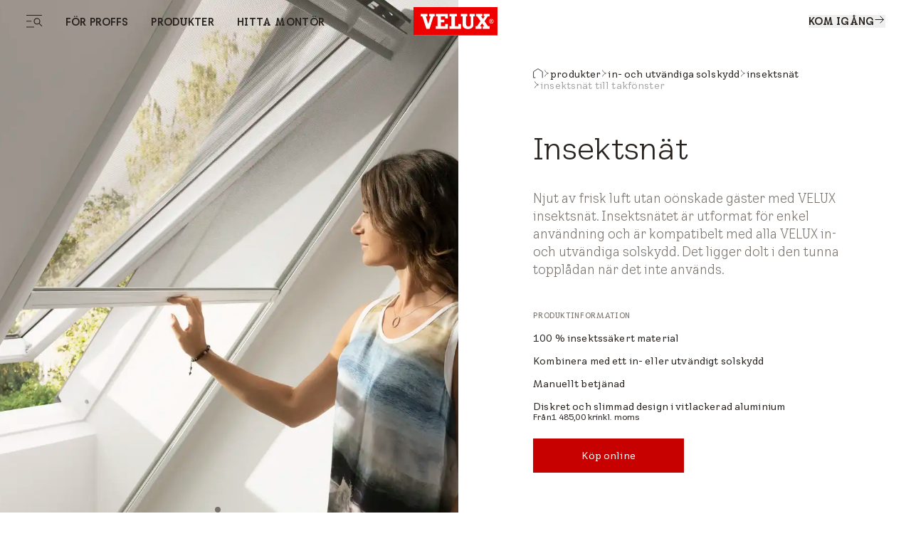

--- FILE ---
content_type: text/html; charset=utf-8
request_url: https://www.velux.se/produkter/in-och-utvandiga-solskydd/insektsnat/insektsnat-till-takfonster
body_size: 45715
content:
<!doctype html>
<html data-vue-meta-server-rendered start anchor-->
  <head>
    <meta
      name="viewport"
      content="width=device-width,initial-scale=1.0"
    />
    <!--teleport start anchor--><title data-vm-ssr="true">VELUX insektsnät | Insektsnät för takfönster</title><style type="text/css" data-vm-ssr="true"></style><script hid="ldjson-schema" type="application/ld+json" data-vm-ssr="true">{"@context":"https://schema.org","@type":"BreadcrumbList","itemListElement":[{"@type":"ListItem","position":1,"name":"produkter","item":"https://www.velux.se/produkter"},{"@type":"ListItem","position":2,"name":"in- och utvändiga solskydd","item":"https://www.velux.se/produkter/in-och-utvandiga-solskydd"},{"@type":"ListItem","position":3,"name":"insektsnät","item":"https://www.velux.se/produkter/in-och-utvandiga-solskydd/insektsnat"},{"@type":"ListItem","position":4,"name":"insektsnät till takfönster","item":"https://www.velux.se/produkter/in-och-utvandiga-solskydd/insektsnat/insektsnat-till-takfonster"}]}</script><script hid="ldjson-schema" type="application/ld+json" data-vm-ssr="true">{"@context":"https://schema.org","@type":"Product","name":"Insektsnät","category":"in- och utvändiga solskydd","manufacturer":{"@type":"Organization","name":"VELUX Svenska AB"},"image":"https://contenthub.velux.com/api/public/content/ed2d8-e207f-f04af_Master?v=1f5eb1c6","description":"Njut av frisk luft utan oönskade gäster med VELUX insektsnät. Insektsnätet är utformat för enkel användning och är kompatibelt med alla VELUX in- och utvändiga solskydd. Det ligger dolt i den tunna topplådan när det inte används.","brand":{"@type":"Brand","name":"VELUX"},"offers":{"@type":"Offer","url":"https://www.velux.se/produkter/in-och-utvandiga-solskydd/insektsnat/insektsnat-till-takfonster","priceCurrency":"SEK","price":"1485.00","availability":"https://schema.org/InStock","itemCondition":"https://schema.org/NewCondition"}}</script><meta name="keywords" content data-vm-ssr="true"><meta name="robots" content="index, follow" data-vm-ssr="true"><meta name="description" content="Skydda ditt hem mot insekter med VELUX insektsnät. Våra högkvalitativa nät passar perfekt till takfönster. Håll insekterna ute och njut av frisk luft!" data-vm-ssr="true"><meta name="title" content="VELUX insektsnät | Insektsnät för takfönster" data-vm-ssr="true"><meta name="isLlmsEnabled" content="false" data-vm-ssr="true"><meta property="searchsegment" content="homeowners" data-vm-ssr="true"><link rel="alternate" hreflang="da-DK" href="https://www.velux.dk/produkter/gardiner-og-solafskaermning/insektnet/insektnet-til-ovenlysvinduer" data-vm-ssr="true"><link rel="alternate" hreflang="sv-SE" href="https://www.velux.se/produkter/in-och-utvandiga-solskydd/insektsnat/insektsnat-till-takfonster" data-vm-ssr="true"><link rel="alternate" hreflang="nn-NO" href="https://www.velux.no/produkter/innvendig-og-utvendig-solskjerming/insektnett/insektnett-for-takvinduer" data-vm-ssr="true"><link rel="alternate" hreflang="de-AT" href="https://www.velux.at/produkte/sonnenschutz-und-rolllaeden/insektenschutz/insektenschutzrollo" data-vm-ssr="true"><link rel="alternate" hreflang="de-DE" href="https://www.velux.de/produkte/sonnenschutz-und-rolllaeden/insektenschutz/insektenschutzrollo" data-vm-ssr="true"><link rel="alternate" hreflang="it-CH" href="https://www.velux.ch/it-ch/prodotti/protezione-dal-sole-e-persiane-avvolgibili/protezione-dagli-insetti/zanzariera" data-vm-ssr="true"><link rel="alternate" hreflang="de-CH" href="https://www.velux.ch/de-ch/produkte/sonnenschutz-und-rolllaeden/insektenschutz/insektenschutzrollo" data-vm-ssr="true"><link rel="alternate" hreflang="fr-CH" href="https://www.velux.ch/fr-ch/produits/protection-contre-soleil-et-volets-roulants/protection-contre-insectes/moustiquaire" data-vm-ssr="true"><link rel="alternate" hreflang="nl-BE" href="https://www.velux.be/nl-be/productenpagina/binnengordijnen-en-buitenbeschermingen/muggengazen/muggengaas" data-vm-ssr="true"><link rel="alternate" hreflang="nl-NL" href="https://www.velux.nl/producten/raamdecoratie-buitenzonweringen-en-rolluiken/insectenhorren/horrengaas" data-vm-ssr="true"><link rel="alternate" hreflang="en-IE" href="https://www.velux.ie/products/blinds-and-shutters/insect-screens/insect-screen" data-vm-ssr="true"><link rel="alternate" hreflang="en-GB" href="https://www.velux.co.uk/products/blinds-and-shutters/insect-screens/insect-screen" data-vm-ssr="true"><link rel="alternate" hreflang="fr-BE" href="https://www.velux.be/fr-be/produit/stores-interieurs-et-protections-exterieures/moustiquaires/moustiquaire" data-vm-ssr="true"><link rel="alternate" hreflang="fr-FR" href="https://www.velux.fr/produits/stores-et-volets/moustiquaires/moustiquaire-fenetres-de-toit" data-vm-ssr="true"><link rel="alternate" hreflang="pt-PT" href="https://www.velux.pt/produto/cortinas-e-estores/redes-mosquiteiras/rede-mosquiteira" data-vm-ssr="true"><link rel="alternate" hreflang="es-ES" href="https://www.velux.es/productos/cortinas-y-persianas/mosquiteras/mosquitera" data-vm-ssr="true"><link rel="alternate" hreflang="lt-LT" href="https://www.velux.lt/gaminiai/uzuolaideles-ir-zaliuzes/tinkleliai-nuo-vabzdziu/tinklelis-nuo-vabzdziu" data-vm-ssr="true"><link rel="alternate" hreflang="pl-PL" href="https://www.velux.pl/produkty/rolety-wewnetrzne-i-zewnetrzne/moskitiery/moskitiery-na-okna-dachowe" data-vm-ssr="true"><link rel="alternate" hreflang="cs-CZ" href="https://www.velux.cz/vyrobky/rolety-a-zaluzie/site-proti-hmyzu/sit-proti-hmyzu" data-vm-ssr="true"><link rel="alternate" hreflang="lv-LV" href="https://www.velux.lv/produkti/zaluzijas-un-slegi/insektu-tikls/insektu-tikls" data-vm-ssr="true"><link rel="alternate" hreflang="hr-BA" href="https://www.velux.ba/proizvodi/unutrasnje-i-vanjske-roletne/mreza-proiv-insekata/mreza-proiv-insekata" data-vm-ssr="true"><link rel="alternate" hreflang="sr-Latn-RS" href="https://www.velux.rs/proizvodi/unutrasnje-i-spoljasnje-roletne/komarnici/komarnik" data-vm-ssr="true"><link rel="alternate" hreflang="et-EE" href="https://www.velux.ee/tooted/kardinad-ja-rulood/putukavorgud/putukavorgud" data-vm-ssr="true"><link rel="alternate" hreflang="sk-SK" href="https://www.velux.sk/vyrobky/rolety-a-zaluzie/sietky-proti-hmyzu/sieťka-proti-hmyzu" data-vm-ssr="true"><link rel="alternate" hreflang="ro-RO" href="https://www.velux.ro/produse/rulouri-si-rolete/plase-impotriva-insectelor/plasa-impotriva-insectelor" data-vm-ssr="true"><link rel="alternate" hreflang="sl-SI" href="https://www.velux.si/izdelki/sencila-in-rolete/komarniki/komarnik-za-stresna-okna" data-vm-ssr="true"><link rel="alternate" hreflang="bg-BG" href="https://www.velux.bg/products/blinds-and-shutters/insect-screens/insect-screen" data-vm-ssr="true"><link rel="alternate" hreflang="hr-HR" href="https://www.velux.hr/proizvodi/sjenila-i-vanjske-rolete/komarici/komarnik" data-vm-ssr="true"><link rel="alternate" hreflang="hu-HU" href="https://www.velux.hu/termekvalasztek/arnyekolok-es-kulso-redonyok/szunyoghalok/szunyoghalo" data-vm-ssr="true"><link rel="alternate" hreflang="tr-TR" href="https://www.velux.com.tr/urunler/perdeler-ve-panjurlar/sineklikler/sineklik" data-vm-ssr="true"><link rel="alternate" hreflang="it-IT" href="https://www.velux.it/prodotti/tende-tapparelle/zanzariera/zanzariera" data-vm-ssr="true"><link rel="canonical" href="https://www.velux.se/produkter/in-och-utvandiga-solskydd/insektsnat/insektsnat-till-takfonster" data-vm-ssr="true"><link rel="preload" as="image" imagesrcset="https://contenthub.velux.com/api/public/content/ed2d8-e207f-f04af_3x4?v=1f5eb1c6&amp;t=w412, https://contenthub.velux.com/api/public/content/ed2d8-e207f-f04af_3x4?v=1f5eb1c6&amp;t=w412 2x" media="(max-width: 412px)" fetchpriority="high" type="image/webp" href="https://contenthub.velux.com/api/public/content/ed2d8-e207f-f04af_3x4?v=1f5eb1c6&amp;t=w412" data-vm-ssr="true"><link rel="preload" as="image" imagesrcset="https://contenthub.velux.com/api/public/content/ed2d8-e207f-f04af_3x4?v=1f5eb1c6&amp;t=w767, https://contenthub.velux.com/api/public/content/ed2d8-e207f-f04af_3x4?v=1f5eb1c6&amp;t=w767 2x" media="(min-width: 413px) and (max-width: 767px)" fetchpriority="high" type="image/webp" href="https://contenthub.velux.com/api/public/content/ed2d8-e207f-f04af_3x4?v=1f5eb1c6&amp;t=w767" data-vm-ssr="true"><link rel="preload" as="image" imagesrcset="https://contenthub.velux.com/api/public/content/ed2d8-e207f-f04af_4x3?v=1f5eb1c6&amp;t=w1439, https://contenthub.velux.com/api/public/content/ed2d8-e207f-f04af_4x3?v=1f5eb1c6&amp;t=w1439 2x" media="(min-width: 768px) and (max-width: 1439px)" fetchpriority="high" type="image/webp" href="https://contenthub.velux.com/api/public/content/ed2d8-e207f-f04af_4x3?v=1f5eb1c6&amp;t=w1439" data-vm-ssr="true"><link rel="preload" as="image" imagesrcset="https://contenthub.velux.com/api/public/content/ed2d8-e207f-f04af_1x1?v=1f5eb1c6&amp;t=w912, https://contenthub.velux.com/api/public/content/ed2d8-e207f-f04af_1x1?v=1f5eb1c6&amp;t=w912 2x" media="(min-width: 1440px)" fetchpriority="high" type="image/webp" href="https://contenthub.velux.com/api/public/content/ed2d8-e207f-f04af_1x1?v=1f5eb1c6&amp;t=w912" data-vm-ssr="true"><meta property="og:description" content data-vm-ssr="true"><meta property="og:image" content="//afd-mv2.velux.com/-/media/default/image.png?extension=webp&amp;hash=F193A3C1E6B9467D29EAED3CF0AACEB2" data-vm-ssr="true"><meta property="og:title" content data-vm-ssr="true"><meta property="og:type" content="website" data-vm-ssr="true"><meta property="og:url" content data-vm-ssr="true"><meta property="og:site_name" content="VELUX" data-vm-ssr="true"><!--teleport anchor-->
    <meta charset="utf-8" />
    <meta
      http-equiv="X-UA-Compatible"
      content="IE=edge"
    />
    <link
      rel="shortcut icon"
      href="/dist/velux-marketing/client/favicon.ico"
    />
    <link
      rel="apple-touch-icon-precomposed"
      href="/dist/velux-marketing/client/img/icons/apple-touch-icons/apple-touch-icon-precomposed.png"
    />
    <link
      rel="apple-touch-icon"
      href="/dist/velux-marketing/client/img/icons/apple-touch-icons/apple-touch-icon.png"
    />
    <link
      rel="apple-touch-icon"
      sizes="72x72"
      href="/dist/velux-marketing/client/img/icons/apple-touch-icons/apple-touch-icon-72x72.png"
    />
    <link
      rel="apple-touch-icon"
      sizes="114x114"
      href="/dist/velux-marketing/client/img/icons/apple-touch-icons/apple-touch-icon-114x114.png"
    />
    <link
      rel="preload"
      href="/dist/velux-marketing/client/velux-transform-variable.woff2"
      as="font"
      type="font/woff2"
      crossorigin
    />
    <link
      rel="preload"
      href="/dist/velux-marketing/client/galibier-bold-5a445cc4.woff2"
      as="font"
      type="font/woff2"
      crossorigin
    />
    <script
      src="/dist/velux-marketing/client/scripts/bloomreach.js"
      type="module"
      defer
    ></script>
    <script type="module" crossorigin src="/dist/velux-marketing/client/assets/index-89cfaaf8.js"></script>
    <link rel="stylesheet" media="print" onload="this.media='all'" href="/dist/velux-marketing/client/swiper-08df33f8.css">
    <link rel="stylesheet" href="/dist/velux-marketing/client/index-dd32ad57.css">
  </head>

  <body class="h-full" >
    
    <div id="teleported"><!--teleport start anchor--><div><!----><aside id="comp-drawer-0.29084370902928103" class="fixed bottom-0 right-0 bg-velux-white z-100 shadow-small-left sm:shadow-medium-left w-[calc(100%-24px)] sm:w-1/2 h-full" role="dialog" aria-modal="true" aria-label style="display:none;"><svg class="w-6 h-6 absolute top-6 right-6 cursor-pointer z-10" aria-hidden="true" role="button" tabindex="0"><!----><use xlink:href="/dist/velux-marketing/client/icon-sprite-2f2a3438.svg#math-symbols-times-circle-fill-24"></use></svg><div class="overflow-auto custom-scrollbar absolute top-0 left-0 right-0 bottom-0 py-16 px-6 sm:px-8 md:px-10 lg:px-9"><!--[--><!--[--><!--[--><!--[--><div class="grid gap-4"><!--[--><!--[--><div class="prose"><div class="word-break font-body-m" data-test="body-text"><p>Insektsnät monteras på väggen och inte på fönsterkarmen. Därför måste du mäta fönsteröppningens bredd och höjd för att avgöra storleken på insektsnätet exakt.</p><p>Du beräknar rätt storlek genom att mäta innerväggens bredd (A) och höjd (B) där nätet ska installeras. Använd dessa mått för att hitta rätt storlekskod för insektsnätet. Tänk på att insektsnät inte är lämpliga för VELUX 3i1 och 2i1 takfönster (GGLS).</p><p><a href="https://contenthub.velux.com/api/public/content/product-guide_454515?v=b79645fc" target="_blank">Download monteringsanvisningar som PDF</a></p><p></p></div></div><!--]--><!--[--><picture><!--[--><source media="(min-width:1440px)" srcset="https://contenthub.velux.com/api/public/content/03cef-65b3f-85483_Master?v=ea0e3fd3&amp;t=w912, https://contenthub.velux.com/api/public/content/03cef-65b3f-85483_Master?v=ea0e3fd3&amp;t=w912 2x"><source media="(min-width:768px)" srcset="https://contenthub.velux.com/api/public/content/03cef-65b3f-85483_Master?v=ea0e3fd3&amp;t=w668, https://contenthub.velux.com/api/public/content/03cef-65b3f-85483_Master?v=ea0e3fd3&amp;t=w668 2x"><source media="(min-width:413px)" srcset="https://contenthub.velux.com/api/public/content/03cef-65b3f-85483_Master?v=ea0e3fd3&amp;t=w719, https://contenthub.velux.com/api/public/content/03cef-65b3f-85483_Master?v=ea0e3fd3&amp;t=w719 2x"><source srcset="https://contenthub.velux.com/api/public/content/03cef-65b3f-85483_Master?v=ea0e3fd3&amp;t=w412, https://contenthub.velux.com/api/public/content/03cef-65b3f-85483_Master?v=ea0e3fd3&amp;t=w412 2x"><!--]--><img src="https://contenthub.velux.com/api/public/content/03cef-65b3f-85483_Master?v=ea0e3fd3&amp;t=w412, https://contenthub.velux.com/api/public/content/03cef-65b3f-85483_Master?v=ea0e3fd3&amp;t=w412 2x" loading="lazy" alt></picture><!--]--><!--[--><div class="prose"><div class="word-break font-body-m" data-test="body-text"><p></p></div></div><!--]--><!--]--></div><!--]--><!--]--><!--]--><!--]--></div></aside></div><!--teleport anchor--></div>
    <div id="root"><!--[--><!--[--><!--]--><!--[--><!----><div class="old_mobile:pb-20" data-v-929281bf><header class="fixed w-full z-50 old_mobile:relative sm:top-0" data-v-929281bf><!--[--><div class="menuIsSsr old_mobile:fixed old_mobile:top-0 old_mobile:w-full" data-v-26fda2d9><div data-name="baseSidebarContainer" data-v-26fda2d9><!----><!--[--><div class="transition-transform duration-[800ms] ease-[cubic-bezier(0.81, 0, 0.17, 1)] fixed flex z-[70] inset-y-0 h-screen" style="transform:translateY(100%);opacity:0;bottom:0;left:0;right:0;margin-left:auto;margin-right:auto;width:100%;" data-name="sidebarContainer" data-v-9f836836><div class="old_2xl:w-[1184px] w-[845px] pr-[70px] old_tablet:w-full old_tablet:h-[100svh] old_mobile:h-[calc(100svh-72px)] overflow-x-hidden old_tablet:px-10 old_mobile:px-6 old_mobile:overflow-hidden h-fit bg-velux-white sidebar-wrapper relative overflow-auto old_mobile:w-full" data-v-9f836836><!--[--><div class="relative h-full" data-v-26fda2d9 data-v-46af0a59><div class="flex flex-col h-full transition-opacity old_md:delay-150 opacity-0" data-test-id="navigation-container" data-name="navigationLeftMenu" data-v-46af0a59><!----><div class="old_tablet:overflow-auto old_tablet:overflow-x-hidden flex flex-col flex-1 relative pb-[98px] old_tablet:pb-0" data-v-46af0a59><!----><!----><div data-v-46af0a59><!--[--><div class="menu-item old_tablet:absolute old_tablet:w-full old_tablet:max-h-full overflow-auto old_tablet:pb-6 overflow-x-hidden" name="NavigationSpacesMenu" data-v-46af0a59><div class="flex justify-between old_mobile:py-4 h-12 items-center w-full sticky top-0 z-20 bg-velux-white" data-test-id="dynamic-navigation-header" data-v-46af0a59><a aria-current="page" href="/produkter/in-och-utvandiga-solskydd/insektsnat/insektsnat-till-takfonster" class="router-link-active router-link-exact-active inline flex gap-4 items-center" target data-test-id="back-button" data-v-77722986><!--[--><!--[--><svg class="w-6 h-6" aria-hidden="true"><!----><use xlink:href="/dist/velux-marketing/client/icon-sprite-2f2a3438.svg#direction-arrow-left-24"></use></svg><!--]--><!--]--></a><div class="ml-[58px] old_tablet:ml-0 my-4 flex items-center"><!----><div style="" class="flex items-center"><!--[--><!--]--></div></div><a aria-current="page" href="/produkter/in-och-utvandiga-solskydd/insektsnat/insektsnat-till-takfonster" class="router-link-active router-link-exact-active inline" target data-test-id="close-button" data-v-77722986><!--[--><!--[--><!----><!--]--><!--]--></a></div><div data-test-id="dynamic-navigation-content" data-v-46af0a59><!--[--><div class="mb-10 old_tablet:mb-12 old_mobile:mb-6 old_mobile:mt-4 flex items-center"><!----><a href="/produkter" class="inline ml-7 old_tablet:ml-0 font-light text-48 leading-[57px] old_tablet:text-64 old_tablet:leading-[76px] old_mobile:text-26 old_mobile:leading-[43px]" target><!--[--><span>Produkter</span><!--]--></a></div><div class="ml-15 old_tablet:ml-0"><!--[--><nav aria-label="Main menu"><div class="grid grid-cols-2 gap-4"><!--[--><div class="old_tablet:h-[341px] old_tablet:min-w-[359px] old_mobile:h-[217px] old_mobile:min-w-[163px]"><a href="/kom-igang/takfonsterkonfigurator" class="inline" target data-v-23c3ee6e><!--[--><div class="h-full relative overflow-hidden image-container" data-v-23c3ee6e><div class="w-full h-full object-cover object-center absolute duration-700 group-hover:scale-105" data-v-0e2b6343><!----></div><div class="flex flex-col items-start justify-end h-full p-6 old_mobile:p-3 absolute z-10"><span class="text-[40px] old_mobile:text-20 leading-[47px] old_mobile:leading-[24px] old_tablet:font-light old_mobile:font-normal text-old_velux-white m-0">Konfigurator för takfönster</span></div></div><!--]--></a></div><div class="old_tablet:h-[341px] old_tablet:min-w-[359px] old_mobile:h-[217px] old_mobile:min-w-[163px]"><a href="/produkter/takfonster" class="inline" target data-v-23c3ee6e><!--[--><div class="h-full relative overflow-hidden image-container" data-v-23c3ee6e><div class="w-full h-full object-cover object-center absolute duration-700 group-hover:scale-105" data-v-0e2b6343><!----></div><div class="flex flex-col items-start justify-end h-full p-6 old_mobile:p-3 absolute z-10"><span class="text-[40px] old_mobile:text-20 leading-[47px] old_mobile:leading-[24px] old_tablet:font-light old_mobile:font-normal text-old_velux-white m-0">Takfönster för sluttande tak</span></div></div><!--]--></a></div><div class="old_tablet:h-[341px] old_tablet:min-w-[359px] old_mobile:h-[217px] old_mobile:min-w-[163px]"><a href="/produkter/fjarrstyrda-losningar" class="inline" target data-v-23c3ee6e><!--[--><div class="h-full relative overflow-hidden image-container" data-v-23c3ee6e><div class="w-full h-full object-cover object-center absolute duration-700 group-hover:scale-105" data-v-0e2b6343><!----></div><div class="flex flex-col items-start justify-end h-full p-6 old_mobile:p-3 absolute z-10"><span class="text-[40px] old_mobile:text-20 leading-[47px] old_mobile:leading-[24px] old_tablet:font-light old_mobile:font-normal text-old_velux-white m-0">Fjärrstyrda lösningar</span></div></div><!--]--></a></div><div class="old_tablet:h-[341px] old_tablet:min-w-[359px] old_mobile:h-[217px] old_mobile:min-w-[163px]"><a href="/produkter/takfonsterkupoler-for-platta-tak" class="inline" target data-v-23c3ee6e><!--[--><div class="h-full relative overflow-hidden image-container" data-v-23c3ee6e><div class="w-full h-full object-cover object-center absolute duration-700 group-hover:scale-105" data-v-0e2b6343><!----></div><div class="flex flex-col items-start justify-end h-full p-6 old_mobile:p-3 absolute z-10"><span class="text-[40px] old_mobile:text-20 leading-[47px] old_mobile:leading-[24px] old_tablet:font-light old_mobile:font-normal text-old_velux-white m-0">Takfönsterkupoler för platta tak</span></div></div><!--]--></a></div><div class="old_tablet:h-[341px] old_tablet:min-w-[359px] old_mobile:h-[217px] old_mobile:min-w-[163px]"><a href="/produkter/in-och-utvandiga-solskydd" class="inline" target data-v-23c3ee6e><!--[--><div class="h-full relative overflow-hidden image-container" data-v-23c3ee6e><div class="w-full h-full object-cover object-center absolute duration-700 group-hover:scale-105" data-v-0e2b6343><!----></div><div class="flex flex-col items-start justify-end h-full p-6 old_mobile:p-3 absolute z-10"><span class="text-[40px] old_mobile:text-20 leading-[47px] old_mobile:leading-[24px] old_tablet:font-light old_mobile:font-normal text-old_velux-white m-0">In- och utvändiga solskydd</span></div></div><!--]--></a></div><div class="old_tablet:h-[341px] old_tablet:min-w-[359px] old_mobile:h-[217px] old_mobile:min-w-[163px]"><a href="/produkter/takbalkong-och-takterrass" class="inline" target data-v-23c3ee6e><!--[--><div class="h-full relative overflow-hidden image-container" data-v-23c3ee6e><div class="w-full h-full object-cover object-center absolute duration-700 group-hover:scale-105" data-v-0e2b6343><!----></div><div class="flex flex-col items-start justify-end h-full p-6 old_mobile:p-3 absolute z-10"><span class="text-[40px] old_mobile:text-20 leading-[47px] old_mobile:leading-[24px] old_tablet:font-light old_mobile:font-normal text-old_velux-white m-0">Takbalkong och takterrass</span></div></div><!--]--></a></div><div class="old_tablet:h-[341px] old_tablet:min-w-[359px] old_mobile:h-[217px] old_mobile:min-w-[163px]"><a href="/produkter/ljustunnlar" class="inline" target data-v-23c3ee6e><!--[--><div class="h-full relative overflow-hidden image-container" data-v-23c3ee6e><div class="w-full h-full object-cover object-center absolute duration-700 group-hover:scale-105" data-v-0e2b6343><!----></div><div class="flex flex-col items-start justify-end h-full p-6 old_mobile:p-3 absolute z-10"><span class="text-[40px] old_mobile:text-20 leading-[47px] old_mobile:leading-[24px] old_tablet:font-light old_mobile:font-normal text-old_velux-white m-0">Ljustunnlar</span></div></div><!--]--></a></div><div class="old_tablet:h-[341px] old_tablet:min-w-[359px] old_mobile:h-[217px] old_mobile:min-w-[163px]"><a href="/produkter/tillbehor/tillbehor-och-reservdelar" class="inline" target data-v-23c3ee6e><!--[--><div class="h-full relative overflow-hidden image-container" data-v-23c3ee6e><div class="w-full h-full object-cover object-center absolute duration-700 group-hover:scale-105" data-v-0e2b6343><!----></div><div class="flex flex-col items-start justify-end h-full p-6 old_mobile:p-3 absolute z-10"><span class="text-[40px] old_mobile:text-20 leading-[47px] old_mobile:leading-[24px] old_tablet:font-light old_mobile:font-normal text-old_velux-white m-0">Tillbehör och reservdelar</span></div></div><!--]--></a></div><!--]--></div></nav><!--]--></div><!--]--></div></div><div class="menu-item old_tablet:absolute old_tablet:w-full old_tablet:max-h-full overflow-auto old_tablet:pb-6 overflow-x-hidden" name="NavigationProductsMenu" data-v-46af0a59><div class="flex justify-between old_mobile:py-4 h-12 items-center w-full sticky top-0 z-20 bg-velux-white" data-test-id="dynamic-navigation-header" data-v-46af0a59><a aria-current="page" href="/produkter/in-och-utvandiga-solskydd/insektsnat/insektsnat-till-takfonster" class="router-link-active router-link-exact-active inline flex gap-4 items-center" target data-test-id="back-button" data-v-77722986><!--[--><!--[--><svg class="w-6 h-6" aria-hidden="true"><!----><use xlink:href="/dist/velux-marketing/client/icon-sprite-2f2a3438.svg#direction-arrow-left-24"></use></svg><!--]--><!--]--></a><div class="ml-[58px] old_tablet:ml-0 my-4 flex items-center"><!----><div style="" class="flex items-center"><!--[--><!--]--></div></div><a aria-current="page" href="/produkter/in-och-utvandiga-solskydd/insektsnat/insektsnat-till-takfonster" class="router-link-active router-link-exact-active inline" target data-test-id="close-button" data-v-77722986><!--[--><!--[--><!----><!--]--><!--]--></a></div><div data-test-id="dynamic-navigation-content" data-v-46af0a59><!--[--><div class="mb-10 old_tablet:mb-12 old_mobile:mb-6 old_mobile:mt-4 flex items-center"><!----><a href="/professionella" class="inline ml-7 old_tablet:ml-0 font-light text-48 leading-[57px] old_tablet:text-64 old_tablet:leading-[76px] old_mobile:text-26 old_mobile:leading-[43px]" target><!--[--><span>För proffs</span><!--]--></a></div><div class="ml-15 old_tablet:ml-0"><!--[--><nav aria-label="Main menu"><div class="grid grid-cols-2 gap-4"><!--[--><div class="old_tablet:h-[341px] old_tablet:min-w-[359px] old_mobile:h-[217px] old_mobile:min-w-[163px]"><a href="/professionella" class="inline" target data-v-23c3ee6e><!--[--><div class="h-full relative overflow-hidden image-container" data-v-23c3ee6e><div class="w-full h-full object-cover object-center absolute duration-700 group-hover:scale-105" data-v-0e2b6343><!----></div><div class="flex flex-col items-start justify-end h-full p-6 old_mobile:p-3 absolute z-10"><span class="text-[40px] old_mobile:text-20 leading-[47px] old_mobile:leading-[24px] old_tablet:font-light old_mobile:font-normal text-old_velux-white m-0">Överblick﻿</span></div></div><!--]--></a></div><div class="old_tablet:h-[341px] old_tablet:min-w-[359px] old_mobile:h-[217px] old_mobile:min-w-[163px]"><a href="/tekniska-dokument" class="inline" target data-v-23c3ee6e><!--[--><div class="h-full relative overflow-hidden image-container" data-v-23c3ee6e><div class="w-full h-full object-cover object-center absolute duration-700 group-hover:scale-105" data-v-0e2b6343><!----></div><div class="flex flex-col items-start justify-end h-full p-6 old_mobile:p-3 absolute z-10"><span class="text-[40px] old_mobile:text-20 leading-[47px] old_mobile:leading-[24px] old_tablet:font-light old_mobile:font-normal text-old_velux-white m-0">Tekniska dokument</span></div></div><!--]--></a></div><div class="old_tablet:h-[341px] old_tablet:min-w-[359px] old_mobile:h-[217px] old_mobile:min-w-[163px]"><a href="/professionella/verktyg" class="inline" target data-v-23c3ee6e><!--[--><div class="h-full relative overflow-hidden image-container" data-v-23c3ee6e><div class="w-full h-full object-cover object-center absolute duration-700 group-hover:scale-105" data-v-0e2b6343><!----></div><div class="flex flex-col items-start justify-end h-full p-6 old_mobile:p-3 absolute z-10"><span class="text-[40px] old_mobile:text-20 leading-[47px] old_mobile:leading-[24px] old_tablet:font-light old_mobile:font-normal text-old_velux-white m-0">Verktyg</span></div></div><!--]--></a></div><div class="old_tablet:h-[341px] old_tablet:min-w-[359px] old_mobile:h-[217px] old_mobile:min-w-[163px]"><a href="/professionella/support" class="inline" target data-v-23c3ee6e><!--[--><div class="h-full relative overflow-hidden image-container" data-v-23c3ee6e><div class="w-full h-full object-cover object-center absolute duration-700 group-hover:scale-105" data-v-0e2b6343><!----></div><div class="flex flex-col items-start justify-end h-full p-6 old_mobile:p-3 absolute z-10"><span class="text-[40px] old_mobile:text-20 leading-[47px] old_mobile:leading-[24px] old_tablet:font-light old_mobile:font-normal text-old_velux-white m-0">Hjälp och support</span></div></div><!--]--></a></div><div class="old_tablet:h-[341px] old_tablet:min-w-[359px] old_mobile:h-[217px] old_mobile:min-w-[163px]"><a href="/professionella/montorer" class="inline" target data-v-23c3ee6e><!--[--><div class="h-full relative overflow-hidden image-container" data-v-23c3ee6e><div class="w-full h-full object-cover object-center absolute duration-700 group-hover:scale-105" data-v-0e2b6343><!----></div><div class="flex flex-col items-start justify-end h-full p-6 old_mobile:p-3 absolute z-10"><span class="text-[40px] old_mobile:text-20 leading-[47px] old_mobile:leading-[24px] old_tablet:font-light old_mobile:font-normal text-old_velux-white m-0">Montörer</span></div></div><!--]--></a></div><div class="old_tablet:h-[341px] old_tablet:min-w-[359px] old_mobile:h-[217px] old_mobile:min-w-[163px]"><a href="/professionella/aterforsaljare" class="inline" target data-v-23c3ee6e><!--[--><div class="h-full relative overflow-hidden image-container" data-v-23c3ee6e><div class="w-full h-full object-cover object-center absolute duration-700 group-hover:scale-105" data-v-0e2b6343><!----></div><div class="flex flex-col items-start justify-end h-full p-6 old_mobile:p-3 absolute z-10"><span class="text-[40px] old_mobile:text-20 leading-[47px] old_mobile:leading-[24px] old_tablet:font-light old_mobile:font-normal text-old_velux-white m-0">Återförsäljare</span></div></div><!--]--></a></div><div class="old_tablet:h-[341px] old_tablet:min-w-[359px] old_mobile:h-[217px] old_mobile:min-w-[163px]"><a href="/professionella/arkitekter" class="inline" target data-v-23c3ee6e><!--[--><div class="h-full relative overflow-hidden image-container" data-v-23c3ee6e><div class="w-full h-full object-cover object-center absolute duration-700 group-hover:scale-105" data-v-0e2b6343><!----></div><div class="flex flex-col items-start justify-end h-full p-6 old_mobile:p-3 absolute z-10"><span class="text-[40px] old_mobile:text-20 leading-[47px] old_mobile:leading-[24px] old_tablet:font-light old_mobile:font-normal text-old_velux-white m-0">Arkitekter</span></div></div><!--]--></a></div><div class="old_tablet:h-[341px] old_tablet:min-w-[359px] old_mobile:h-[217px] old_mobile:min-w-[163px]"><a href="/professionella/husbyggare" class="inline" target data-v-23c3ee6e><!--[--><div class="h-full relative overflow-hidden image-container" data-v-23c3ee6e><div class="w-full h-full object-cover object-center absolute duration-700 group-hover:scale-105" data-v-0e2b6343><!----></div><div class="flex flex-col items-start justify-end h-full p-6 old_mobile:p-3 absolute z-10"><span class="text-[40px] old_mobile:text-20 leading-[47px] old_mobile:leading-[24px] old_tablet:font-light old_mobile:font-normal text-old_velux-white m-0">Husbyggare</span></div></div><!--]--></a></div><!--]--></div></nav><!--]--></div><!--]--></div></div><!--]--></div><div class="old_tablet:absolute old_tablet:w-full old_tablet:h-full" data-v-46af0a59><div class="old_tablet:gap-12 old_mobile:gap-10 flex flex-col justify-between old_tablet:h-full" data-v-46af0a59><div class="h-full" data-v-46af0a59><div class="flex justify-between old_mobile:py-4 h-12 items-center w-full sticky top-0 z-20" data-test-id="mobile-navigation-header" data-v-46af0a59><!----><div class="ml-[58px] old_tablet:ml-0 my-4 flex items-center"><!----><div style="" class="flex items-center"><!--[--><div class="flex items-center mr-6 last:mr-0 first:mt-0"><a href="/om-oss" class="inline font-light text-14 leading-[15px] old_tablet:text-15 old_tablet:leading-18 old_mobile:text-12 old_mobile:leading-[15px]" target data-test-id="footer-link"><!--[--><span>Om oss</span><!--]--></a></div><div class="flex items-center mr-6 last:mr-0 first:mt-0"><a href="/om-oss/karriar" class="inline font-light text-14 leading-[15px] old_tablet:text-15 old_tablet:leading-18 old_mobile:text-12 old_mobile:leading-[15px]" target data-test-id="footer-link"><!--[--><span>Karriär</span><!--]--></a></div><div class="flex items-center mr-6 last:mr-0 first:mt-0"><a class="inline font-light text-14 leading-[15px] old_tablet:text-15 old_tablet:leading-18 old_mobile:text-12 old_mobile:leading-[15px]" data-test-id="footer-link" href="https://press.velux.se/" target="_blank">Press</a></div><!--]--></div></div><a aria-current="page" href="/produkter/in-och-utvandiga-solskydd/insektsnat/insektsnat-till-takfonster" class="router-link-active router-link-exact-active inline ml-auto" target data-test-id="close-button" data-v-77722986><!--[--><!--[--><!----><!--]--><!--]--></a></div><!----><div class="ais-InstantSearch max-w-[267px] old_tablet:max-w-[359px] old_mobile:max-w-full hidden old_tablet:flex old_mobile:pb-10 old_tablet:pb-28 mb-12 old_tablet:px-0 old_tablet:mb-0 z-10" data-v-46af0a59><!--[--><div class=""><!----><!----><!----></div><!--]--></div><div class="w-full visible-menu opacity-100 transition-opacity duration-1000 ease-out" data-test-id="main-navigation-wrapper" data-v-46af0a59><div data-test-id="main-menu-items" class="" data-v-46af0a59><!--[--><div class="mb-4 old_mobile:mb-2 ml-[58px] old_tablet:ml-0"><a aria-current="page" href="/produkter/in-och-utvandiga-solskydd/insektsnat/insektsnat-till-takfonster" class="router-link-active router-link-exact-active inline cursor-pointer transition-opacity duration-300 font-light text-48 leading-[57px] old_tablet:text-64 old_tablet:leading-[76px] old_mobile:text-32 old_mobile:leading-[43px] inline-block mobile-link flex items-center justify-between" target data-test-id="button-item" data-id="93d70f49-a380-4328-b363-0d5a36f2242a-mobMenuItem-1" data-v-77722986><!--[--><!--[--><span>För proffs</span><!--]--><!--]--></a></div><div class="mb-4 old_mobile:mb-2 ml-[58px] old_tablet:ml-0"><a aria-current="page" href="/produkter/in-och-utvandiga-solskydd/insektsnat/insektsnat-till-takfonster" class="router-link-active router-link-exact-active inline cursor-pointer transition-opacity duration-300 font-light text-48 leading-[57px] old_tablet:text-64 old_tablet:leading-[76px] old_mobile:text-32 old_mobile:leading-[43px] inline-block mobile-link flex items-center justify-between" target data-test-id="button-item" data-id="93d70f49-a380-4328-b363-0d5a36f2242a-mobMenuItem-2" data-v-77722986><!--[--><!--[--><span>Produkter</span><!--]--><!--]--></a></div><div class="mb-4 old_mobile:mb-2 ml-[58px] old_tablet:ml-0"><a href="/kom-igang/kontakta-en-montor" class="inline cursor-pointer transition-opacity duration-300 font-light text-48 leading-120 old_tablet:text-64 old_tablet:leading-[76px] old_mobile:text-32 old_mobile:leading-[43px] inline-block mobile-link flex items-center justify-between" target data-test-id="link-item" data-id="93d70f49-a380-4328-b363-0d5a36f2242a-mobMenuItem-3"><!--[--><span>Hitta montör</span><!--]--></a></div><!--]--></div><div class="mt-12 ml-[58px] old_tablet:mt-[134px] old_mobile:mt-10 old_tablet:ml-0" data-v-46af0a59><!--[--><div class="old_tablet:mt-6 first:mt-0 mt-4 old_mobile:mt-3"><a href="/kundsupport" class="inline font-light text-24 leading-[28px] old_mobile:text-20 old_mobile:leading-[25px]" target style="" data-test-id="submenu-link"><!--[--><span>Kundsupport</span><!--]--></a><a aria-current="page" href="/produkter/in-och-utvandiga-solskydd/insektsnat/insektsnat-till-takfonster" class="router-link-active router-link-exact-active inline cursor-pointer font-light leading-[28px] old_mobile:leading-[25px] mobile-btn flex items-center justify-between text-24 old_mobile:text-20" target style="display:none;" data-test-id="submenu-button" data-v-77722986><!--[--><!--[--><!----><span class="grow"></span><!----><!--]--><!--]--></a></div><div class="old_tablet:mt-6 first:mt-0 mt-4 old_mobile:mt-3"><a href="/utrymmen" class="inline font-light text-24 leading-[28px] old_mobile:text-20 old_mobile:leading-[25px]" target style="" data-test-id="submenu-link"><!--[--><span>Rum</span><!--]--></a><a aria-current="page" href="/produkter/in-och-utvandiga-solskydd/insektsnat/insektsnat-till-takfonster" class="router-link-active router-link-exact-active inline cursor-pointer font-light leading-[28px] old_mobile:leading-[25px] mobile-btn flex items-center justify-between text-24 old_mobile:text-20" target style="display:none;" data-test-id="submenu-button" data-v-77722986><!--[--><!--[--><!----><span class="grow"></span><!----><!--]--><!--]--></a></div><div class="old_tablet:mt-6 first:mt-0 mt-4 old_mobile:mt-3"><a href="/projekt" class="inline font-light text-24 leading-[28px] old_mobile:text-20 old_mobile:leading-[25px]" target style="" data-test-id="submenu-link"><!--[--><span>Projekt</span><!--]--></a><a aria-current="page" href="/produkter/in-och-utvandiga-solskydd/insektsnat/insektsnat-till-takfonster" class="router-link-active router-link-exact-active inline cursor-pointer font-light leading-[28px] old_mobile:leading-[25px] mobile-btn flex items-center justify-between text-24 old_mobile:text-20" target style="display:none;" data-test-id="submenu-button" data-v-77722986><!--[--><!--[--><!----><span class="grow"></span><!----><!--]--><!--]--></a></div><div class="old_tablet:mt-6 first:mt-0 mt-4 old_mobile:mt-3"><a href="/beraettelser" class="inline font-light text-24 leading-[28px] old_mobile:text-20 old_mobile:leading-[25px]" target style="" data-test-id="submenu-link"><!--[--><span>Inspiration</span><!--]--></a><a aria-current="page" href="/produkter/in-och-utvandiga-solskydd/insektsnat/insektsnat-till-takfonster" class="router-link-active router-link-exact-active inline cursor-pointer font-light leading-[28px] old_mobile:leading-[25px] mobile-btn flex items-center justify-between text-24 old_mobile:text-20" target style="display:none;" data-test-id="submenu-button" data-v-77722986><!--[--><!--[--><!----><span class="grow"></span><!----><!--]--><!--]--></a></div><div class="old_tablet:mt-6 first:mt-0 mt-4 old_mobile:mt-3"><a href="/artiklar" class="inline font-light text-24 leading-[28px] old_mobile:text-20 old_mobile:leading-[25px]" target style="" data-test-id="submenu-link"><!--[--><span>Artiklar</span><!--]--></a><a aria-current="page" href="/produkter/in-och-utvandiga-solskydd/insektsnat/insektsnat-till-takfonster" class="router-link-active router-link-exact-active inline cursor-pointer font-light leading-[28px] old_mobile:leading-[25px] mobile-btn flex items-center justify-between text-24 old_mobile:text-20" target style="display:none;" data-test-id="submenu-button" data-v-77722986><!--[--><!--[--><!----><span class="grow"></span><!----><!--]--><!--]--></a></div><div class="old_tablet:mt-6 first:mt-0 mt-4 old_mobile:mt-3"><a href="/om-oss/hallbarhet" class="inline font-light text-24 leading-[28px] old_mobile:text-20 old_mobile:leading-[25px]" target style="" data-test-id="submenu-link"><!--[--><span>Hållbarhet</span><!--]--></a><a aria-current="page" href="/produkter/in-och-utvandiga-solskydd/insektsnat/insektsnat-till-takfonster" class="router-link-active router-link-exact-active inline cursor-pointer font-light leading-[28px] old_mobile:leading-[25px] mobile-btn flex items-center justify-between text-24 old_mobile:text-20" target style="display:none;" data-test-id="submenu-button" data-v-77722986><!--[--><!--[--><!----><span class="grow"></span><!----><!--]--><!--]--></a></div><div class="old_tablet:mt-6 first:mt-0 mt-4 old_mobile:mt-3"><a href="/kom-igang/nyhetsbrev" class="inline font-light text-24 leading-[28px] old_mobile:text-20 old_mobile:leading-[25px]" target style="" data-test-id="submenu-link"><!--[--><span>Nyhetsbrev</span><!--]--></a><a aria-current="page" href="/produkter/in-och-utvandiga-solskydd/insektsnat/insektsnat-till-takfonster" class="router-link-active router-link-exact-active inline cursor-pointer font-light leading-[28px] old_mobile:leading-[25px] mobile-btn flex items-center justify-between text-24 old_mobile:text-20" target style="display:none;" data-test-id="submenu-button" data-v-77722986><!--[--><!--[--><!----><span class="grow"></span><!----><!--]--><!--]--></a></div><!--]--></div></div></div></div></div></div></div></div><!--]--></div></div><div class="fixed inset-0 bg-old_velux-black opacity-40 z-[60] h-screen" data-v-9f836836></div><!--]--></div><div class="relative z-50 py-3.5 old_tablet:py-2.5 old_mobile:py-4 menuIsSsr text-old_velux-black" data-test-id="container" data-v-26fda2d9><div class="flex justify-between items-center px-9 old_mobile:px-6 min-h-8"><div class="old_mobile:hidden old_sm:flex items-center" aria-label="Main menu"><div class="mr-8 block"><label class="cursor-pointer"><svg class="w-6 h-6 opacity-100 text-velux-black transition-opacity duration-300" aria-hidden="true" data-test-id="burger-menu-icon"><!----><use xlink:href="/dist/velux-marketing/client/icon-sprite-2f2a3438.svg#navigation-menu-24"></use></svg><input id="left-sidebar" type="checkbox" name="left-sidebar" data-name="left-sidebar-checkbox" class="hidden"></label></div><div class="old_tablet:hidden flex relative z-10"><div data-test-id="navigation-sidebar-menu"><!--[--><a class="opacity-100 cursor-pointer text-14 leading-18 font-semibold tracking-tight uppercase mr-8 transition-opacity duration-300" href="/professionella" data-test-id="navigation-link" data-id="7fb185b6-a856-4ef2-bc1e-04402439daf5-mobMenuItem-1">För proffs</a><a class="opacity-100 cursor-pointer text-14 leading-18 font-semibold tracking-tight uppercase mr-8 transition-opacity duration-300" href="/produkter" data-test-id="navigation-link" data-id="7fb185b6-a856-4ef2-bc1e-04402439daf5-mobMenuItem-2">Produkter</a><!--]--></div><div data-test-id="navigation-links-menu"><!--[--><a href="/kom-igang/kontakta-en-montor" class="inline cursor-pointer text-14 leading-18 font-semibold tracking-narrow uppercase mr-8 transition-opacity duration-300 opacity-100" target data-test-id="navigation-link" data-id="7fb185b6-a856-4ef2-bc1e-04402439daf5-mobMenuItem-1"><!--[--><span>Hitta montör</span><!--]--></a><!--]--></div></div></div><a href="/" class="inline absolute flex-1 flex old_md:justify-center items-center old_sm:-translate-x-2/4 old_sm:left-1/2 old_mobile:relative transition-opacity duration-[300ms]" target><!--[--><div class="" data-test-id="logotype-id"><img alt="VELUX logo" class="h-full object-cover old_mobile:h-8 old_mobile:w-[96px] h-10 w-[118px] old_tablet:h-8 old_tablet:w-[94.5px]" src="//afd-mv2.velux.com/-/media/default/velux-red.svg?extension=webp&amp;hash=585D71EDD671E25164396348E65B8297"></div><!--]--></a><div class="flex items-center"><!----><input id="right-navigation" type="checkbox" name="right-navigation" data-name="navigation-right-checkbox" class="hidden"><label for="right-navigation" class="cursor-pointer"><button id data-id="9806F7AF-75E6-40EC-AF0B-A41378C68887-mobCta" text-color="text-old_velux-black" empty-styles class="flex gap-2 text-14 leading-18 font-semibold tracking-tight uppercase cursor-pointer pointer-events-none" data-test-id="arrow-right-button"><span>Kom igång</span><span class="w-4"><!----></span></button></label><div><!--[--><div class="transition-transform duration-[800ms] ease-[cubic-bezier(0.81, 0, 0.17, 1)] fixed flex z-[70] inset-y-0 h-screen" style="transform:translateY(100%);opacity:0;bottom:0;left:0;right:0;margin-left:auto;margin-right:auto;width:100%;" data-name="sidebarContainer" data-v-9f836836><div class="old_2xl:w-[987px] z-[80] old_tablet:h-[85vh] old_mobile:h-[75vh] h-fit bg-velux-white sidebar-wrapper relative overflow-auto old_mobile:w-full" data-v-9f836836><!--[--><div class="w-[744px] old_2xl:w-full old_tablet:w-[100vw]" data-v-12e3c396><div class="transition-opacity delay-150 opacity-0" data-name="navigationRightMenu" data-v-12e3c396><div class="sticky float-right top-6 mr-10 old_mobile:mr-6 z-10 old_tablet:top-0 old_tablet:pt-6" data-v-12e3c396><a aria-current="page" href="/produkter/in-och-utvandiga-solskydd/insektsnat/insektsnat-till-takfonster" class="router-link-active router-link-exact-active inline" target data-v-12e3c396 data-v-77722986><!--[--><!--[--><!----><!--]--><!--]--></a></div><div class="text-velux-black relative w-[744px] old_tablet:w-full px-[92px] pt-[66px] pb-[91px] old_tablet:px-10 old_tablet:py-[116px] old_tablet:pt-[84px] old_mobile:px-6 old_mobile:pt-6 old_mobile:pb-[47px]" data-v-12e3c396><div class="flex flex-col gap-[89px] mb-10 pb-10 border-b border-old_velux-grey-200 w-fit old_tablet:w-full old_tablet:gap-[141px] old_tablet:mb-12 old_tablet:pb-6.5 old_mobile:gap-16 old_mobile:mb-6.5" data-v-12e3c396><!--[--><div data-v-12e3c396><div data-test-id="menu-item" data-v-12e3c396><div class="text-48 leading-120 mb-10 old_tablet:text-64 old_tablet:mb-8.5 old_mobile:mb-6 old_mobile:text-36" data-test-id="section-title" data-id="9806F7AF-75E6-40EC-AF0B-A41378C68887-mobTitle-1">Låt oss hjälpa dig med ditt drömprojekt</div><div class="flex flex-col gap-4 old_tablet:gap-6 old_mobile:gap-[10px]"><!--[--><a href="/kom-igang/radgivning" class="inline text-24 leading-120 old_mobile:text-18 transition-colors duration-300 text-old_velux-black" target data-id="9806F7AF-75E6-40EC-AF0B-A41378C68887-mobMenuItem-1-1" data-test-id="test" data-v-77722986><!--[--><!--[-->Få kostnadsfri design rådgivning <!--]--><!--]--></a><a href="/kom-igang/takfonsterkonfigurator" class="inline text-24 leading-120 old_mobile:text-18 transition-colors duration-300 text-old_velux-black" target data-id="9806F7AF-75E6-40EC-AF0B-A41378C68887-mobMenuItem-2-1" data-test-id="test" data-v-77722986><!--[--><!--[-->Konfigurera din takfönsterlösning<!--]--><!--]--></a><a href="/kom-igang/kontakta-en-montor" class="inline text-24 leading-120 old_mobile:text-18 transition-colors duration-300 text-old_velux-black" target data-id="9806F7AF-75E6-40EC-AF0B-A41378C68887-mobMenuItem-3-1" data-test-id="test" data-v-77722986><!--[--><!--[-->Hitta montör<!--]--><!--]--></a><a href="/kom-igang/showroom" class="inline text-24 leading-120 old_mobile:text-18 transition-colors duration-300 text-old_velux-black" target data-id="9806F7AF-75E6-40EC-AF0B-A41378C68887-mobMenuItem-4-1" data-test-id="test" data-v-77722986><!--[--><!--[-->Besök oss i vårt showroom<!--]--><!--]--></a><a class="inline text-24 leading-120 old_mobile:text-18 transition-colors duration-300 text-old_velux-black" href="https://www.veluxshop.se/" target="_blank" data-id="9806F7AF-75E6-40EC-AF0B-A41378C68887-mobMenuItem-5-1" data-test-id="test" data-v-77722986><!--[--><!--[-->Köp solskydd online<!--]--><!--]--></a><a href="/kundsupport/kontakta-oss" class="inline text-24 leading-120 old_mobile:text-18 transition-colors duration-300 text-old_velux-black" target data-id="9806F7AF-75E6-40EC-AF0B-A41378C68887-mobMenuItem-6-1" data-test-id="test" data-v-77722986><!--[--><!--[-->Kontakta oss<!--]--><!--]--></a><a href="/kom-igang/nyhetsbrev" class="inline text-24 leading-120 old_mobile:text-18 transition-colors duration-300 text-old_velux-black" target data-id="9806F7AF-75E6-40EC-AF0B-A41378C68887-mobMenuItem-7-1" data-test-id="test" data-v-77722986><!--[--><!--[-->Nyhetsbrev<!--]--><!--]--></a><a href="/artiklar/hur-du-ansoker-om-bygglov-for-takfonster" class="inline text-24 leading-120 old_mobile:text-18 transition-colors duration-300 text-old_velux-black" target data-id="9806F7AF-75E6-40EC-AF0B-A41378C68887-mobMenuItem-8-1" data-test-id="test" data-v-77722986><!--[--><!--[-->Så här ansöker du om bygglov<!--]--><!--]--></a><!--]--></div></div></div><div data-v-12e3c396><div data-test-id="menu-item" data-v-12e3c396><div class="text-16 leading-120 mb-4 old_tablet:mb-2 old_mobile:text-14 old_mobile:leading-[25px] old_mobile:mb-0 transition-colors duration-300 text-old_velux-black" data-id="9806F7AF-75E6-40EC-AF0B-A41378C68887-mobNavigationTitle" data-test-id="section-title">Vill du veta mer om våra tjänster?</div><div class="flex flex-col gap-4"><a href="/kom-igang" class="inline flex items-center text-24 leading-[25px] old_mobile:text-18 transition-colors duration-300 text-old_velux-black" target data-id="9806F7AF-75E6-40EC-AF0B-A41378C68887-mobNavigationLink" data-v-77722986><!--[--><!--[--><!----><span>Visa alla tjänster</span><!--]--><!--]--></a></div></div></div><!--]--></div><div data-v-12e3c396><div class="text-32 leading-130 mb-10 tracking-tight old_tablet:text-36 old_mobile:text-24 old_mobile:mb-4" data-id="9806F7AF-75E6-40EC-AF0B-A41378C68887-mobFooterTitle" data-test-id="footer-title">För proffs</div><div class="flex flex-col gap-4 old_tablet:gap-6 old_mobile:gap-[10px]"><!--[--><a href="/professionella" class="inline text-16 leading-120 old_tablet:text-24 old_mobile:text-15" target data-id="9806F7AF-75E6-40EC-AF0B-A41378C68887-mobFooterButton" data-test-id="footer-links" data-v-77722986><!--[--><!--[-->Verktyg och resurser för proffs<!--]--><!--]--></a><!--]--></div></div></div></div></div><!--]--></div></div><div class="fixed inset-0 bg-old_velux-black opacity-40 z-[60] h-screen" data-v-9f836836></div><!--]--></div></div></div></div><!----></div><div class="flex bg-velux-white text-14 leading-120 tracking-1 border-t border-old_velux-grey-200 fixed bottom-0 w-full old_sm:hidden menu-bottom-active opacity-100 z-5" data-v-26fda2d9 data-v-6538ae18><div class="p-6" data-v-6538ae18><label class="cursor-pointer" data-v-6538ae18><svg class="w-6 h-6 text-velux-black transition-none" aria-hidden="true" data-test-id="burger-menu-icon" data-v-6538ae18><!----><use xlink:href="/dist/velux-marketing/client/icon-sprite-2f2a3438.svg#navigation-menu-24"></use></svg><input id="left-sidebar-mobile" type="checkbox" name="left-sidebar-mobile" data-name="left-sidebar-checkbox-mobile" class="hidden" data-v-6538ae18></label></div><div class="flex items-center relative w-full overflow-hidden" data-v-6538ae18><div class="relative overflow-hidden" data-v-7f255710 data-v-6538ae18><div class="navigation-arrow-container swiper-button-prev-navigation h-full left-2" data-v-7f255710><div class="navigation-arrow h-full items-center" data-v-7f255710><svg class="w-4 h-4 text-velux-black" aria-hidden="true" role="button" data-test="left-svg-icon" data-v-7f255710><!----><use xlink:href="/dist/velux-marketing/client/icon-sprite-2f2a3438.svg#direction-chevron-left-16"></use></svg></div></div><div class="navigation-arrow-container swiper-button-next-navigation h-full right-2" data-v-7f255710><div class="navigation-arrow h-full items-center" data-v-7f255710><svg class="w-4 h-4 text-velux-black" aria-hidden="true" role="button" data-test="right-svg-icon" data-v-7f255710><!----><use xlink:href="/dist/velux-marketing/client/icon-sprite-2f2a3438.svg#direction-chevron-right-16"></use></svg></div></div><div class="both-shader-horizontal" data-test="shader" data-v-7f255710><!--[--><div class="swiper w-full" data-v-6538ae18><!--[--><!--]--><div class="swiper-wrapper"><!--[--><!--]--><!--[--><div class="swiper-slide w-fit" data-v-6538ae18><!--[--><a aria-current="page" href="/produkter/in-och-utvandiga-solskydd/insektsnat/insektsnat-till-takfonster" class="router-link-active router-link-exact-active inline font-button-s flex-1 py-6 truncate text-center" target data-v-6538ae18 data-v-77722986><!--[--><!--[-->För proffs<!--]--><!--]--></a><!--]--><!----></div><div class="swiper-slide w-fit" data-v-6538ae18><!--[--><a aria-current="page" href="/produkter/in-och-utvandiga-solskydd/insektsnat/insektsnat-till-takfonster" class="router-link-active router-link-exact-active inline font-button-s flex-1 py-6 truncate text-center" target data-v-6538ae18 data-v-77722986><!--[--><!--[-->Produkter<!--]--><!--]--></a><!--]--><!----></div><div class="swiper-slide w-fit" data-v-6538ae18><!--[--><a href="/kom-igang/kontakta-en-montor" class="inline font-button-s flex-1 pr-6 py-6 truncate text-center" target data-v-6538ae18 data-v-77722986><!--[--><!--[-->Hitta montör<!--]--><!--]--></a><!--]--><!----></div><!--]--><!--[--><!--]--></div><!----><!----><!----><!--[--><!--]--></div><!--]--></div></div></div></div><!--]--></header><main class="headerFixed" data-v-929281bf><div style="display:none;top:0px;" class="fixed mobile:bottom-15 z-45 left-0 right-0 !bg-velux-white" data-v-929281bf><div class="w-auto sm:h-12 lg:h-16 flex flex-col gap-4 sm:flex-row md:gap-0 sm:justify-between items-center px-6 py-4 sm:py-0 sm:px-10 lg:px-9 z-30" data-name="context-navigation" data-v-929281bf><span data-test-id="text" class="mobile:self-start font-button-xs"></span><div class="flex flex-row gap-2 sm:gap-4 w-full sm:w-auto"><!--[--><button type="submit" class="inline-flex items-center justify-center transition-colors duration-300 cursor-pointer aria-disabled:pointer-events-none aria-disabled:cursor-default h-8 font-button-xs bg-velux-red-800 hover:bg-velux-red-900 text-velux-white aria-disabled:bg-velux-grey-400 aria-disabled:text-velux-grey-50 px-4 gap-2 mobile:flex-1" data-variant="primary" aria-label data-v-6cfd23ae><!--[--><!----><span class="" data-v-6cfd23ae></span><!----><!--]--></button><!----><!----><!--]--><!----></div></div></div><div class="" data-v-929281bf><!----></div><div class="" data-v-929281bf><div class="max-w-screen-lg mx-auto" data-v-929281bf><!----><article aria-label="Article content" class="col-span-2 sm:col-span-8 md:col-span-18" data-v-929281bf><!----></article></div><div class="" data-v-929281bf><!--[--><section id="a7244ff8-8cde-417c-916c-20e3e40c9ec9" data-section-name="heroproduct-0" class="compHeroDDS" placeholder-name="main" language="sv-SE" data-v-929281bf data-v-48efb301><section class="bg-velux-white/80 sm:z-40 w-full mobile:bottom-0 fixed backdrop-blur py-2 z-40" style="display:none;" data-v-48efb301><div class="vlx-container vlx-grid py-0"><div class="col-span-4 sm:col-span-12 md:col-span-24 flex justify-between"><div class="hidden md:block w-full"><!--[--><nav class="gap-4 flex items-start py-4" role="navigation" aria-label="breadcrumbs" data-v-48efb301><ol class="flex gap-4 flex-wrap"><!--[--><li class="flex gap-x-4 font-button-s"><a type="button" aria-label data-test="breadcrumbs-home" tabindex="0"><svg class="w-3.5 h-3.5 cursor-pointer h-3.5" aria-hidden="true"><!----><use xlink:href="/dist/velux-marketing/client/icon-sprite-2f2a3438.svg#home-house-16"></use></svg></a><!----></li><!--]--><!--[--><!--[--><li class="flex gap-x-4 font-button-s"><svg class="w-2.5 h-2.5 cursor-pointer h-3.5" aria-hidden="true"><!----><use xlink:href="/dist/velux-marketing/client/icon-sprite-2f2a3438.svg#direction-chevron-right-16"></use></svg><a href="/produkter" target aria-label><span>produkter</span></a></li><!--]--><!--[--><li class="flex gap-x-4 font-button-s"><svg class="w-2.5 h-2.5 cursor-pointer h-3.5" aria-hidden="true"><!----><use xlink:href="/dist/velux-marketing/client/icon-sprite-2f2a3438.svg#direction-chevron-right-16"></use></svg><a href="/produkter/in-och-utvandiga-solskydd" target aria-label><span>in- och utvändiga solskydd</span></a></li><!--]--><!--[--><li class="flex gap-x-4 font-button-s"><svg class="w-2.5 h-2.5 cursor-pointer h-3.5" aria-hidden="true"><!----><use xlink:href="/dist/velux-marketing/client/icon-sprite-2f2a3438.svg#direction-chevron-right-16"></use></svg><a href="/produkter/in-och-utvandiga-solskydd/insektsnat" target aria-label><span>insektsnät</span></a></li><!--]--><!--[--><li class="flex gap-x-4 font-button-s"><svg class="w-2.5 h-2.5 pointer-events-none h-3.5" aria-hidden="true"><!----><use xlink:href="/dist/velux-marketing/client/icon-sprite-2f2a3438.svg#direction-chevron-right-16"></use></svg><span class="opacity-40" aria-current="page">insektsnät till takfönster</span></li><!--]--><!--]--></ol></nav><!--]--></div><div class="sm:grid grid-flow-col gap-8 items-center sm:justify-end w-full"><div class="sm:ml-auto sm:text-right grid grid-flow-col items-center justify-between"><!--[--><div class="grid gap-0.5" data-v-48efb301><div class="flex gap-1 font-button-xs" data-test="price-text-container"><span class="">Från</span><span class="" data-test="price-value">1 485,00 kr</span><!----><span class="">inkl. moms</span></div><!----><!----><!----></div><!--]--><!--[--><button type="submit" class="inline-flex items-center justify-center transition-colors duration-300 cursor-pointer aria-disabled:pointer-events-none aria-disabled:cursor-default h-8 font-button-xs bg-velux-red-800 hover:bg-velux-red-900 text-velux-white aria-disabled:bg-velux-grey-400 aria-disabled:text-velux-grey-50 px-2 gap-2 sm:hidden" data-variant="primary" aria-label data-v-6cfd23ae><!--[--><svg class="w-4 h-4 shrink-0" aria-hidden="true" data-test="icon-leading" data-v-6cfd23ae><!----><use xlink:href="/dist/velux-marketing/client/icon-sprite-2f2a3438.svg#navigation-sandwich-16"></use></svg><!----><!----><!--]--></button><!----><!----><!--]--></div><div class="grid gap-2 sm:grid-flow-col items-center mt-2 sm:mt-0 mobile:h-18"><div class="sm:order-2 grid"><!--[--><a href="https://www.veluxshop.se/produkter/insektsnaet" target="_blank" class="inline-flex items-center justify-center transition-colors duration-300 cursor-pointer aria-disabled:pointer-events-none aria-disabled:cursor-default font-button-xs h-8 bg-velux-red-800 hover:bg-velux-red-900 text-velux-white aria-disabled:bg-velux-grey-400 aria-disabled:text-velux-grey-50 px-4 gap-1" data-variant="link" data-test="comp-link" data-link-type="absolute" tabindex="0" data-v-48efb301><!--[--><!----><span class="" data-test-id="comp-link-text">Köp online</span><!----><!--]--></a><!--]--></div><div class="sm:order-1 grid"><!--[--><!--]--></div></div></div></div></div></section><div class="py-0 new_m:py-0 gap-0 relative new_l:new_vlx-container new_l:new_vlx-grid new_max_min_m:flex new_max_min_m:flex-col" data-v-48efb301><div class="new_l:col-span-12 new_l:-mr-3 new_l:-ml-10 relative mobile:aspect-w-3 mobile:aspect-h-4 new_max_min_m:order-2" data-v-48efb301><div class="new_l:absolute top-0 left-0 right-0 bottom-0" data-v-48efb301><!--[--><div class="mediaContainer flex flex-col gap-2 relative w-full h-full"><div class="relative w-full h-full"><div class="w-full h-full" data-test="media-container"><swiper-container class="w-full h-full overflow-hidden" init="false" slides-per-view="1" pagination="true" simulate-touch="false" mousewheel-force-to-axis><!--[--><swiper-slide class="w-full h-full self-center"><!--[--><picture class="w-full h-full object-cover" is-active="false" data-v-6807c552><!--[--><source media="(min-width:1440px)" srcset="https://contenthub.velux.com/api/public/content/ed2d8-e207f-f04af_1x1?v=1f5eb1c6&amp;t=w912, https://contenthub.velux.com/api/public/content/ed2d8-e207f-f04af_1x1?v=1f5eb1c6&amp;t=w912 2x"><source media="(min-width:768px)" srcset="https://contenthub.velux.com/api/public/content/ed2d8-e207f-f04af_4x3?v=1f5eb1c6&amp;t=w1439, https://contenthub.velux.com/api/public/content/ed2d8-e207f-f04af_4x3?v=1f5eb1c6&amp;t=w1439 2x"><source media="(min-width:413px)" srcset="https://contenthub.velux.com/api/public/content/ed2d8-e207f-f04af_3x4?v=1f5eb1c6&amp;t=w767, https://contenthub.velux.com/api/public/content/ed2d8-e207f-f04af_3x4?v=1f5eb1c6&amp;t=w767 2x"><source srcset="https://contenthub.velux.com/api/public/content/ed2d8-e207f-f04af_3x4?v=1f5eb1c6&amp;t=w412, https://contenthub.velux.com/api/public/content/ed2d8-e207f-f04af_3x4?v=1f5eb1c6&amp;t=w412 2x"><!--]--><img src="https://contenthub.velux.com/api/public/content/ed2d8-e207f-f04af_3x4?v=1f5eb1c6&amp;t=w412, https://contenthub.velux.com/api/public/content/ed2d8-e207f-f04af_3x4?v=1f5eb1c6&amp;t=w412 2x" loading="eager" alt class="w-full h-full duration-400 ease-out object-cover"></picture><!----><div class="absolute right-6 z-10 flex bottom-6 gap-1 items-end" data-v-6807c552><div class="text-right leading-none" data-v-6807c552><div class="" data-v-6807c552><span class="text-velux-white font-body-xs font-240" show-lightbox="false" data-v-6807c552></span></div><a href class="text-velux-white font-body-xs font-400" target="_blank" rel="noopener noreferrer" data-test="instagram-mention" data-v-6807c552></a></div><!----><!----></div><!--]--></swiper-slide><!--]--></swiper-container><div><div class="swiper-next right-6 transition-opacity duration-300 shadow-small-down hover:shadow-medium-down sm:opacity-0"><svg class="w-4 h-4" aria-hidden="true"><!----><use xlink:href="/dist/velux-marketing/client/icon-sprite-2f2a3438.svg#direction-arrow-right-16"></use></svg></div><div class="swiper-prev left-6 transition-opacity duration-300 shadow-small-down hover:shadow-medium-down sm:opacity-0"><svg class="w-4 h-4 rotate-180" aria-hidden="true"><!----><use xlink:href="/dist/velux-marketing/client/icon-sprite-2f2a3438.svg#direction-arrow-right-16"></use></svg></div><div class="swiper-pagination"></div></div></div></div><!----></div><!----><!--]--></div></div><div class="mobile:new_vlx-container new_max_min_m:new_vlx-container mobile:new_vlx-grid new_max_min_m:new_vlx-grid mobile:py-0 new_m:py-0 new_l:col-span-9 new_l:col-start-15 new_max_min_m:order-1" data-v-48efb301><div class="col-span-4 new_m:col-span-9 gap-8 new_l:col-end-24 new_m:gap-10 py-6 new_m:pt-10 new_m:pb-20 new_l:py-20" data-v-48efb301><div class="flex flex-col gap-10 new_l:h-full new_l:flex new_l:flex-col new_l:justify-between" data-v-48efb301><div class="grid gap-6 new_m:gap-10" data-v-48efb301><nav class="gap-4 flex items-start py-4" role="navigation" aria-label="breadcrumbs" data-v-48efb301><ol class="flex gap-4 flex-wrap"><!--[--><li class="flex gap-x-4 font-button-s"><a type="button" aria-label data-test="breadcrumbs-home" tabindex="0"><svg class="w-3.5 h-3.5 cursor-pointer h-3.5" aria-hidden="true"><!----><use xlink:href="/dist/velux-marketing/client/icon-sprite-2f2a3438.svg#home-house-16"></use></svg></a><!----></li><!--]--><!--[--><!--[--><li class="flex gap-x-4 font-button-s"><svg class="w-2.5 h-2.5 cursor-pointer h-3.5" aria-hidden="true"><!----><use xlink:href="/dist/velux-marketing/client/icon-sprite-2f2a3438.svg#direction-chevron-right-16"></use></svg><a href="/produkter" target aria-label><span>produkter</span></a></li><!--]--><!--[--><li class="flex gap-x-4 font-button-s"><svg class="w-2.5 h-2.5 cursor-pointer h-3.5" aria-hidden="true"><!----><use xlink:href="/dist/velux-marketing/client/icon-sprite-2f2a3438.svg#direction-chevron-right-16"></use></svg><a href="/produkter/in-och-utvandiga-solskydd" target aria-label><span>in- och utvändiga solskydd</span></a></li><!--]--><!--[--><li class="flex gap-x-4 font-button-s"><svg class="w-2.5 h-2.5 cursor-pointer h-3.5" aria-hidden="true"><!----><use xlink:href="/dist/velux-marketing/client/icon-sprite-2f2a3438.svg#direction-chevron-right-16"></use></svg><a href="/produkter/in-och-utvandiga-solskydd/insektsnat" target aria-label><span>insektsnät</span></a></li><!--]--><!--[--><li class="flex gap-x-4 font-button-s"><svg class="w-2.5 h-2.5 pointer-events-none h-3.5" aria-hidden="true"><!----><use xlink:href="/dist/velux-marketing/client/icon-sprite-2f2a3438.svg#direction-chevron-right-16"></use></svg><span class="opacity-40" aria-current="page">insektsnät till takfönster</span></li><!--]--><!--]--></ol></nav><div class="grid gap-6 new_m:gap-8" data-v-48efb301><span data-v-48efb301><h1 class="font-heading-l word-break" data-heading-size="l" data-heading-bold="false" data-test="text">Insektsnät</h1></span><div class="text-velux-grey-800" data-v-48efb301><div class="prose" data-as-attribute="content" data-v-48efb301><div class="word-break font-body-m" data-test="body-text">Njut av frisk luft utan oönskade gäster med VELUX insektsnät. Insektsnätet är utformat för enkel användning och är kompatibelt med alla VELUX in- och utvändiga solskydd. Det ligger dolt i den tunna topplådan när det inte används.</div></div></div></div><div class="grid gap-2" data-v-48efb301><div class="inline-flex items-center  h-6 font-tag-xxs   text-velux-grey-800 gap-1.5" data-type="xxs" tabindex="0" data-v-48efb301><!----><!--[--><span data-v-48efb301>Produktinformation</span><!--]--><!----></div><div class="text-velux-grey-800" data-v-48efb301><ul class="inline-grid gap-4 text-velux-black"><!--[--><li class="flex items-center font-button-s gap-2.5" tabindex="0"><!----><span><span>100 % insektssäkert material</span></span></li><li class="flex items-center font-button-s gap-2.5" tabindex="0"><!----><span><span>Kombinera med ett in- eller utvändigt solskydd</span></span></li><li class="flex items-center font-button-s gap-2.5" tabindex="0"><!----><span><span>Manuellt betjänad</span></span></li><li class="flex items-center font-button-s gap-2.5" tabindex="0"><!----><span><span>Diskret och slimmad design i vitlackerad aluminium</span></span></li><!--]--></ul></div></div></div><div class="grid gap-6 mt-auto" data-v-48efb301><div class="grid gap-0.5" data-v-48efb301><div class="flex gap-1 font-button-s" data-test="price-text-container"><span class="">Från</span><span class="" data-test="price-value">1 485,00 kr</span><!----><span class="">inkl. moms</span></div><!----><!----><!----></div><div class="grid new_m:grid-cols-2 gap-4" data-v-48efb301><a href="https://www.veluxshop.se/produkter/insektsnaet" target="_blank" class="inline-flex items-center justify-center transition-colors duration-300 cursor-pointer aria-disabled:pointer-events-none aria-disabled:cursor-default font-button-s h-12 bg-velux-red-800 hover:bg-velux-red-900 text-velux-white aria-disabled:bg-velux-grey-400 aria-disabled:text-velux-grey-50 px-6 gap-1 new_m:order-2 new_m:order-2" data-variant="link" data-test="comp-link" data-link-type="absolute" tabindex="0" data-v-48efb301><!--[--><!----><span class="" data-test-id="comp-link-text">Köp online</span><!----><!--]--></a><!----></div></div></div></div></div></div></section><section id="d5a9bb6a-929c-4903-aaa6-68ffc2c34427" data-section-name="promo-1" class="" placeholder-name="main" language="sv-SE" data-v-929281bf><div class="vlx-container vlx-grid gap-y-10"><span class="col-span-full mt-6"><h2 class="font-heading-m word-break" data-heading-size="m" data-heading-bold="false" data-test="text"></h2></span><div class="col-span-full vlx-grid items-center gap-8" listdatatitle data-v-f7560289><span class="col-span-4 sm:col-span-6 md:col-span-12" data-v-f7560289><h3 class="font-heading-l word-break" data-heading-size="l" data-heading-bold="false" data-test="text">Transparent nättyg som håller alla insekter ute</h3></span><div class="md:col-start-15 col-span-4 sm:col-span-6 md:col-span-10 flex flex-col gap-6" data-v-f7560289><!--[--><div class="mediaContainer flex flex-col gap-2 relative"><div class="relative"><div class="aspect-w-3 aspect-h-4 sm:aspect-w-3 sm:aspect-h-4 md:aspect-w-3 md:aspect-h-4" data-test="media-container"><!--[--><div class="w-full h-full self-center overflow-hidden"><!--[--><picture class="w-full h-full object-cover" is-active="true" data-v-6807c552><!--[--><source media="(min-width:1440px)" srcset="https://contenthub.velux.com/api/public/content/8f12f-e9f8c-b7440_3x4?v=84dbe720&amp;t=w756, https://contenthub.velux.com/api/public/content/8f12f-e9f8c-b7440_3x4?v=84dbe720&amp;t=w756 2x"><source media="(min-width:768px)" srcset="https://contenthub.velux.com/api/public/content/8f12f-e9f8c-b7440_3x4?v=84dbe720&amp;t=w668, https://contenthub.velux.com/api/public/content/8f12f-e9f8c-b7440_3x4?v=84dbe720&amp;t=w668 2x"><source media="(min-width:413px)" srcset="https://contenthub.velux.com/api/public/content/8f12f-e9f8c-b7440_3x4?v=84dbe720&amp;t=w719, https://contenthub.velux.com/api/public/content/8f12f-e9f8c-b7440_3x4?v=84dbe720&amp;t=w719 2x"><source srcset="https://contenthub.velux.com/api/public/content/8f12f-e9f8c-b7440_3x4?v=84dbe720&amp;t=w364, https://contenthub.velux.com/api/public/content/8f12f-e9f8c-b7440_3x4?v=84dbe720&amp;t=w364 2x"><!--]--><img src="https://contenthub.velux.com/api/public/content/8f12f-e9f8c-b7440_3x4?v=84dbe720&amp;t=w364, https://contenthub.velux.com/api/public/content/8f12f-e9f8c-b7440_3x4?v=84dbe720&amp;t=w364 2x" loading="lazy" alt class="w-full h-full duration-400 ease-out object-cover"></picture><!----><div class="absolute right-6 z-10 flex bottom-6 gap-1 items-end" data-v-6807c552><div class="text-right leading-none" data-v-6807c552><div class="" data-v-6807c552><span class="text-velux-white font-body-xs font-240" show-lightbox="false" data-v-6807c552></span></div><a href class="text-velux-white font-body-xs font-400" target="_blank" rel="noopener noreferrer" data-test="instagram-mention" data-v-6807c552></a></div><!----><!----></div><!--]--></div><!--]--><!----></div></div><!----></div><!----><!--]--><div class="flex flex-col gap-4" data-v-f7560289><div class="prose text-velux-grey-800" data-as-attribute="content" data-v-f7560289><div class="word-break font-body-xs text-velux-grey-800" data-test="body-text">Insektsnätet är tillverkat av ett transparent material. Det ger dig ett insektsfritt rum utan att hindra utsikten eller den friska luften. Tillverkat av endast de bästa materialen.</div></div><!----></div></div></div><!----></div></section><section id="2a006f99-737b-42f4-b573-ebbdcfffe2d4" data-section-name="cardslider-2" class="" placeholder-name="main" language="sv-SE" data-v-929281bf data-v-ce24b95b><div class="gap-y-10 vlx-container vlx-grid overflow-hidden" data-v-ce24b95b><div class="col-span-full mt-6" data-v-ce24b95b><!----><div data-v-ce24b95b><!----><div class="vlx-grid"><div class="col-span-full justify-between pt-6 pb-10 gap-10 vlx-grid" data-test="direction"><div class="col-span-full md:col-span-8"><!--[--><span data-v-ce24b95b><span class="font-heading-m word-break" data-heading-size="m" data-heading-bold="false" data-test="text">Produktfunktioner</span></span><!--]--></div><div class="col-span-full md:col-span-12 md:col-start-13"><!--[--><!--]--></div></div></div></div></div><div class="card-slider col-span-full relative" data-v-ce24b95b><swiper-container class="grid grid-cols-4 gap-6 overflow-visible" slides-per-view="auto" init="false" space-between="24" simulate-touch="false" data-v-ce24b95b><!--[--><div class="card-slider-item" data-v-ce24b95b><!--[--><article class="flex flex-col justify-between w-full word-break gap-6"><div class="relative"><!----><div class=""><!--[--><!--[--><div class="mediaContainer flex flex-col gap-2 relative"><div class="relative"><div class="aspect-w-3 aspect-h-4 sm:aspect-w-3 sm:aspect-h-4 md:aspect-w-3 md:aspect-h-4" data-test="media-container"><!--[--><div class="w-full h-full self-center overflow-hidden"><!--[--><picture class="w-full h-full object-cover" is-active="true" data-v-6807c552><!--[--><source media="(min-width:1440px)" srcset="https://contenthub.velux.com/api/public/content/df957-280de-cb47a_3x4?v=bcd4e3c1&amp;t=w522, https://contenthub.velux.com/api/public/content/df957-280de-cb47a_3x4?v=bcd4e3c1&amp;t=w522 2x"><source media="(min-width:768px)" srcset="https://contenthub.velux.com/api/public/content/df957-280de-cb47a_3x4?v=bcd4e3c1&amp;t=w437, https://contenthub.velux.com/api/public/content/df957-280de-cb47a_3x4?v=bcd4e3c1&amp;t=w437 2x"><source media="(min-width:413px)" srcset="https://contenthub.velux.com/api/public/content/df957-280de-cb47a_3x4?v=bcd4e3c1&amp;t=w719, https://contenthub.velux.com/api/public/content/df957-280de-cb47a_3x4?v=bcd4e3c1&amp;t=w719 2x"><source srcset="https://contenthub.velux.com/api/public/content/df957-280de-cb47a_3x4?v=bcd4e3c1&amp;t=w364, https://contenthub.velux.com/api/public/content/df957-280de-cb47a_3x4?v=bcd4e3c1&amp;t=w364 2x"><!--]--><img src="https://contenthub.velux.com/api/public/content/df957-280de-cb47a_3x4?v=bcd4e3c1&amp;t=w364, https://contenthub.velux.com/api/public/content/df957-280de-cb47a_3x4?v=bcd4e3c1&amp;t=w364 2x" loading="lazy" alt class="w-full h-full duration-400 ease-out object-cover"></picture><!----><div class="absolute right-6 z-10 flex bottom-6 gap-1 items-end" data-v-6807c552><div class="text-right leading-none" data-v-6807c552><div class="" data-v-6807c552><span class="text-velux-white font-body-xs font-240" show-lightbox="false" data-v-6807c552></span></div><a href class="text-velux-white font-body-xs font-400" target="_blank" rel="noopener noreferrer" data-test="instagram-mention" data-v-6807c552></a></div><!----><!----></div><!--]--></div><!--]--><!----></div></div><!----></div><!----><!--]--><!--]--><!----></div></div><div class="flex flex-col justify-start gap-4 pb-6 h-full"><div class="grid gap-2 sm:gap-4"><!----><span><h3 class="font-heading-xs word-break" data-heading-size="xs" data-heading-bold="false" data-test="text">Modern design med vitlackerad karm</h3></span><div class="prose text-velux-grey-800"><div class="word-break font-body-s text-velux-grey-800" data-test="body-text">Insektsnätet från VELUX finns med vitlackerade sidoskenor i högkvalitativ aluminium. Sidoskenorna är enkla att montera och utformade för att passa VELUX takfönster.</div></div><!----><!----></div><!----><!----><!----></div></article><!--]--></div><div class="card-slider-item" data-v-ce24b95b><!--[--><article class="flex flex-col justify-between w-full word-break gap-6"><div class="relative"><!----><div class=""><!--[--><!--[--><div class="mediaContainer flex flex-col gap-2 relative"><div class="relative"><div class="aspect-w-3 aspect-h-4 sm:aspect-w-3 sm:aspect-h-4 md:aspect-w-3 md:aspect-h-4" data-test="media-container"><!--[--><div class="w-full h-full self-center overflow-hidden"><!--[--><picture class="w-full h-full object-cover" is-active="true" data-v-6807c552><!--[--><source media="(min-width:1440px)" srcset="https://contenthub.velux.com/api/public/content/031ca-97e78-254d3_3x4?v=c1a4204b&amp;t=w522, https://contenthub.velux.com/api/public/content/031ca-97e78-254d3_3x4?v=c1a4204b&amp;t=w522 2x"><source media="(min-width:768px)" srcset="https://contenthub.velux.com/api/public/content/031ca-97e78-254d3_3x4?v=c1a4204b&amp;t=w437, https://contenthub.velux.com/api/public/content/031ca-97e78-254d3_3x4?v=c1a4204b&amp;t=w437 2x"><source media="(min-width:413px)" srcset="https://contenthub.velux.com/api/public/content/031ca-97e78-254d3_3x4?v=c1a4204b&amp;t=w719, https://contenthub.velux.com/api/public/content/031ca-97e78-254d3_3x4?v=c1a4204b&amp;t=w719 2x"><source srcset="https://contenthub.velux.com/api/public/content/031ca-97e78-254d3_3x4?v=c1a4204b&amp;t=w364, https://contenthub.velux.com/api/public/content/031ca-97e78-254d3_3x4?v=c1a4204b&amp;t=w364 2x"><!--]--><img src="https://contenthub.velux.com/api/public/content/031ca-97e78-254d3_3x4?v=c1a4204b&amp;t=w364, https://contenthub.velux.com/api/public/content/031ca-97e78-254d3_3x4?v=c1a4204b&amp;t=w364 2x" loading="lazy" alt class="w-full h-full duration-400 ease-out object-cover"></picture><!----><div class="absolute right-6 z-10 flex bottom-6 gap-1 items-end" data-v-6807c552><div class="text-right leading-none" data-v-6807c552><div class="" data-v-6807c552><span class="text-velux-white font-body-xs font-240" show-lightbox="false" data-v-6807c552></span></div><a href class="text-velux-white font-body-xs font-400" target="_blank" rel="noopener noreferrer" data-test="instagram-mention" data-v-6807c552></a></div><!----><!----></div><!--]--></div><!--]--><!----></div></div><!----></div><!----><!--]--><!--]--><!----></div></div><div class="flex flex-col justify-start gap-4 pb-6 h-full"><div class="grid gap-2 sm:gap-4"><!----><span><h3 class="font-heading-xs word-break" data-heading-size="xs" data-heading-bold="false" data-test="text">Säker och smidig manövrering – manuell griplist</h3></span><div class="prose text-velux-grey-800"><div class="word-break font-body-s text-velux-grey-800" data-test="body-text">VELUX insektsnät manövreras manuellt. Ta tag i griplisten och dra den uppåt eller nedåt. Det monteras på smyginklädnaden eller väggen, så takfönstret kan användas precis som vanligt.</div></div><!----><!----></div><!----><!----><!----></div></article><!--]--></div><!--]--></swiper-container><div style="display:none;top:0px;" class="swiper-nav absolute z-10 -translate-y-1/2 left-2 sm:-left-2 transition-opacity duration-300" data-v-ce24b95b><!--[--><div class="flex place-items-center gap-6"><!----><div class="transition ease-out duration-300 cursor-pointer grid place-items-center shrink-0 shadow-small-down hover:shadow-medium-down bg-velux-white w-16 h-16 rounded-full" data-test="button"><svg class="w-6 h-6" aria-hidden="true"><!----><use xlink:href="/dist/velux-marketing/client/icon-sprite-2f2a3438.svg#direction-arrow-left-24"></use></svg></div></div><!----><!--]--></div><div style="display:none;top:0px;" class="swiper-nav absolute z-10 -translate-y-1/2 right-2 sm:-right-2 transition-opacity duration-300" data-v-ce24b95b><!--[--><div class="flex place-items-center gap-6"><!----><div class="transition ease-out duration-300 cursor-pointer grid place-items-center shrink-0 shadow-small-down hover:shadow-medium-down bg-velux-white w-16 h-16 rounded-full" data-test="button"><svg class="w-6 h-6" aria-hidden="true"><!----><use xlink:href="/dist/velux-marketing/client/icon-sprite-2f2a3438.svg#direction-arrow-right-24"></use></svg></div></div><!----><!--]--></div></div><!--[--><!--]--></div></section><section id="64be7ae4-e428-46ce-9154-f7a41e1e5ce9" data-section-name="promo-3" class="bg-velux-grey-50" placeholder-name="main" language="sv-SE" data-v-929281bf><div class="vlx-container vlx-grid gap-y-10"><span class="col-span-full mt-6"><h2 class="font-heading-m word-break" data-heading-size="m" data-heading-bold="false" data-test="text">Så installerar du VELUX insektsnät</h2></span><div class="col-span-full vlx-grid items-center gap-8" listdatatitle data-v-f7560289><span class="col-span-4 sm:col-span-6 md:col-span-12" data-v-f7560289><h3 class="font-heading-l word-break" data-heading-size="l" data-heading-bold="false" data-test="text">Insektsnätet är lätt att installera från insidan av takfönstret.</h3></span><div class="md:col-start-15 image-cursor-pointer col-span-4 sm:col-span-6 md:col-span-10 flex flex-col gap-6" data-v-f7560289><!--[--><div class="mediaContainer flex flex-col gap-2 relative"><div class="relative"><div class="aspect-w-3 aspect-h-4 sm:aspect-w-3 sm:aspect-h-4 md:aspect-w-3 md:aspect-h-4" data-test="media-container"><!--[--><div class="w-full h-full self-center overflow-hidden"><!--[--><picture class="w-full h-full object-cover" is-active="true" data-v-6807c552><!--[--><source media="(min-width:1440px)" srcset="https://contenthub.velux.com/api/public/content/031ca-97e78-254d3_3x4?v=866543c4&amp;t=w756, https://contenthub.velux.com/api/public/content/031ca-97e78-254d3_3x4?v=866543c4&amp;t=w756 2x"><source media="(min-width:768px)" srcset="https://contenthub.velux.com/api/public/content/031ca-97e78-254d3_3x4?v=866543c4&amp;t=w668, https://contenthub.velux.com/api/public/content/031ca-97e78-254d3_3x4?v=866543c4&amp;t=w668 2x"><source media="(min-width:413px)" srcset="https://contenthub.velux.com/api/public/content/031ca-97e78-254d3_3x4?v=866543c4&amp;t=w719, https://contenthub.velux.com/api/public/content/031ca-97e78-254d3_3x4?v=866543c4&amp;t=w719 2x"><source srcset="https://contenthub.velux.com/api/public/content/031ca-97e78-254d3_3x4?v=866543c4&amp;t=w364, https://contenthub.velux.com/api/public/content/031ca-97e78-254d3_3x4?v=866543c4&amp;t=w364 2x"><!--]--><img src="https://contenthub.velux.com/api/public/content/031ca-97e78-254d3_3x4?v=866543c4&amp;t=w364, https://contenthub.velux.com/api/public/content/031ca-97e78-254d3_3x4?v=866543c4&amp;t=w364 2x" loading="lazy" alt="Person opening a VELUX roof window, letting in light and air." class="w-full h-full duration-400 ease-out object-cover"></picture><!----><div class="absolute right-6 z-10 flex bottom-6 gap-1 items-end" data-v-6807c552><div class="text-right leading-none" data-v-6807c552><div class="" data-v-6807c552><span class="text-velux-white font-body-xs font-240" show-lightbox="false" data-v-6807c552></span></div><a href class="text-velux-white font-body-xs font-400" target="_blank" rel="noopener noreferrer" data-test="instagram-mention" data-v-6807c552></a></div><!----><!----></div><!--]--></div><!--]--><!----></div></div><!----></div><!----><!--]--><div class="flex flex-col gap-4" data-v-f7560289><!----><!--[--><button type="drawer" class="inline-flex items-center justify-center transition-colors duration-300 cursor-pointer aria-disabled:pointer-events-none aria-disabled:cursor-default font-button-xs text-velux-blue-600 hover:text-velux-blue-800 aria-disabled:text-velux-grey-400 gap-1 self-start" data-variant="link" aria-label="Läs mer" aria-pressed="false" aria-controls="comp-drawer-0.29084370902928103" data-v-6cfd23ae><!--[--><!----><span class="" data-v-6cfd23ae>Läs mer</span><svg class="w-2 h-2 shrink-0" aria-hidden="true" data-test="icon-trailing" data-v-6cfd23ae><!----><use xlink:href="/dist/velux-marketing/client/icon-sprite-2f2a3438.svg#math-symbols-plus-16"></use></svg><!--]--></button><!--teleport start--><!--teleport end--><!----><!--]--></div></div></div><!----></div></section><section id="ec73a292-d5dc-46d2-bf8c-590e1bd58a72" data-section-name="usp-4" class="" placeholder-name="main" language="sv-SE" data-v-929281bf data-v-7882ef76><div class="vlx-container vlx-grid gap-y-10" data-v-7882ef76><span class="col-span-full mt-6" data-v-7882ef76><h2 class="font-heading-m word-break" data-heading-size="m" data-heading-bold="false" data-test="text"></h2></span><div class="sm:col-span-11 usp-wrapper col-span-4 md:col-span-24 flex flex-col sm:flex-row sm:flex-wrap gap-12 sm:gap-20" data-v-7882ef76><!--[--><div class="grid gap-4 place-content-start usp-item" name="Easy to install" template="USP Block" data-as-attribute="content" data-v-7882ef76><svg class="w-8 h-8 shrink-0" aria-hidden="true"><!----><use xlink:href="/dist/velux-marketing/client/icon-sprite-2f2a3438.svg#generic-installation-32"></use></svg><div class="grid grid-cols-1 gap-2"><span class="font-body-m">Enkel att montera</span><span class="text-velux-black font-body-s">VELUX original in- och utvändiga solskydd är skräddarsydda för VELUX takfönster. Det betyder att de alltid passar perfekt och är enkla att montera – du behöver varken mäta eller modifiera.</span><!----></div></div><div class="grid gap-4 place-content-start usp-item" name="VELUX guarantee" template="USP Block" data-as-attribute="content" data-v-7882ef76><svg class="w-8 h-8 shrink-0" aria-hidden="true"><!----><use xlink:href="/dist/velux-marketing/client/icon-sprite-2f2a3438.svg#guarantee-guarantee-32"></use></svg><div class="grid grid-cols-1 gap-2"><span class="font-body-m">VELUX garanti</span><span class="text-velux-black font-body-s">I över 80 år har vi tillverkat produkter som utmärker sig genom sin kvalitet och pålitlighet. Vårt engagemang slutar inte vid köpet. Vi erbjuder upp till 5 års produktgaranti.</span><div class="grid place-content-start"><!--[--><a href="/juridisk-information/garanti" target class="inline-flex items-center justify-center transition-colors duration-300 cursor-pointer aria-disabled:pointer-events-none aria-disabled:cursor-default font-button-xs text-velux-black hover:text-velux-red-800 aria-disabled:text-velux-grey-400 gap-2" data-variant="link" aria-label="Läs mer" data-v-6cfd23ae><!--[--><!----><span class="" data-v-6cfd23ae>Läs mer</span><svg class="w-4 h-4 shrink-0" aria-hidden="true" data-test="icon-trailing" data-v-6cfd23ae><!----><use xlink:href="/dist/velux-marketing/client/icon-sprite-2f2a3438.svg#direction-chevron-right-16"></use></svg><!--]--></a><!----><!----><!--]--></div></div></div><div class="grid gap-4 place-content-start usp-item" name="Built to last" template="USP Block" data-as-attribute="content" data-v-7882ef76><svg class="w-8 h-8 shrink-0" aria-hidden="true"><!----><use xlink:href="/dist/velux-marketing/client/icon-sprite-2f2a3438.svg#generic-build-to-last-32"></use></svg><div class="grid grid-cols-1 gap-2"><span class="font-body-m">Gjord för att hålla</span><span class="text-velux-black font-body-s">VELUX in- och utvändiga solskydd är utformade och testade för verkligheten. Vi drar, rycker och klämmer i materialet för att säkra att produkten behåller färg och form under många års användning.</span><!----></div></div><div class="grid gap-4 place-content-start usp-item" name="The safe choice" template="USP Block" data-as-attribute="content" data-v-7882ef76><svg class="w-8 h-8 shrink-0" aria-hidden="true"><!----><use xlink:href="/dist/velux-marketing/client/icon-sprite-2f2a3438.svg#sustainability-certified-practices-32"></use></svg><div class="grid grid-cols-1 gap-2"><span class="font-body-m">Det trygga valet</span><span class="text-velux-black font-body-s">VELUX solskydd har en barnsäker, design utan löst hängande snören. Alla invändiga solskydd är certifierade enligt. OEKO-TEX® STANDARD 100, vilket innebär att de har testats för skadliga ämnen.</span><!----></div></div><!--]--></div></div></section><section id="666e7146-f9c1-4ded-8d70-483fb1d1d9ca" data-section-name="cardslider-5" class="" placeholder-name="main" language="sv-SE" data-v-929281bf data-v-ce24b95b><div class="gap-y-10 vlx-container vlx-grid overflow-hidden" data-v-ce24b95b><div class="col-span-full mt-6" data-v-ce24b95b><!----><div data-v-ce24b95b><!----><div class="vlx-grid"><div class="col-span-full justify-between pt-6 pb-10 gap-10 vlx-grid" data-test="direction"><div class="col-span-full md:col-span-8"><!--[--><span data-v-ce24b95b><span class="font-heading-m word-break" data-heading-size="m" data-heading-bold="false" data-test="text">Du kanske också är intresserad av</span></span><!--]--></div><div class="col-span-full md:col-span-12 md:col-start-13"><!--[--><!--]--></div></div></div></div></div><div class="card-slider col-span-full relative" data-v-ce24b95b><swiper-container class="grid grid-cols-4 gap-6 overflow-visible" slides-per-view="auto" init="false" space-between="24" simulate-touch="false" data-v-ce24b95b><!--[--><div class="card-slider-item" data-v-ce24b95b><!--[--><article class="flex flex-col justify-between w-full word-break gap-6"><div class="relative"><!----><a class="" href="/produkter/in-och-utvandiga-solskydd/utvandigt-solskydd/markis" target><!--[--><!--[--><div class="mediaContainer flex flex-col gap-2 relative"><div class="relative"><div class="aspect-w-3 aspect-h-4 sm:aspect-w-3 sm:aspect-h-4 md:aspect-w-3 md:aspect-h-4" data-test="media-container"><!--[--><div class="w-full h-full self-center overflow-hidden"><!--[--><picture class="w-full h-full object-cover" is-active="true" data-v-6807c552><!--[--><source media="(min-width:1440px)" srcset="https://contenthub.velux.com/api/public/content/a5f01-920f0-e14e6_3x4?v=ec2b58ee&amp;t=w522, https://contenthub.velux.com/api/public/content/a5f01-920f0-e14e6_3x4?v=ec2b58ee&amp;t=w522 2x"><source media="(min-width:768px)" srcset="https://contenthub.velux.com/api/public/content/a5f01-920f0-e14e6_3x4?v=ec2b58ee&amp;t=w437, https://contenthub.velux.com/api/public/content/a5f01-920f0-e14e6_3x4?v=ec2b58ee&amp;t=w437 2x"><source media="(min-width:413px)" srcset="https://contenthub.velux.com/api/public/content/a5f01-920f0-e14e6_3x4?v=ec2b58ee&amp;t=w719, https://contenthub.velux.com/api/public/content/a5f01-920f0-e14e6_3x4?v=ec2b58ee&amp;t=w719 2x"><source srcset="https://contenthub.velux.com/api/public/content/a5f01-920f0-e14e6_3x4?v=ec2b58ee&amp;t=w364, https://contenthub.velux.com/api/public/content/a5f01-920f0-e14e6_3x4?v=ec2b58ee&amp;t=w364 2x"><!--]--><img src="https://contenthub.velux.com/api/public/content/a5f01-920f0-e14e6_3x4?v=ec2b58ee&amp;t=w364, https://contenthub.velux.com/api/public/content/a5f01-920f0-e14e6_3x4?v=ec2b58ee&amp;t=w364 2x" loading="lazy" alt class="w-full h-full duration-400 ease-out object-cover"></picture><!----><div class="absolute right-6 z-10 flex bottom-6 gap-1 items-end" data-v-6807c552><div class="text-right leading-none" data-v-6807c552><div class="" data-v-6807c552><span class="text-velux-white font-body-xs font-240" show-lightbox="false" data-v-6807c552></span></div><a href class="text-velux-white font-body-xs font-400" target="_blank" rel="noopener noreferrer" data-test="instagram-mention" data-v-6807c552></a></div><!----><!----></div><!--]--></div><!--]--><!----></div></div><!----></div><!----><!--]--><!--]--><!----></a></div><div class="flex flex-col justify-start gap-4 pb-6 h-full"><div class="grid gap-2 sm:gap-4"><!----><span><h3 class="font-heading-xs word-break" data-heading-size="xs" data-heading-bold="false" data-test="text">Utvändiga värmereducerande solskydd</h3></span><div class="prose text-velux-grey-800"><div class="word-break font-body-s text-velux-grey-800" data-test="body-text">VELUX värmereducerande markiser minskar överhettning och bevarar en sval och behaglig temperatur i rummet samtidigt som du behåller utsikten mot utomhusmiljön och får in naturligt ljus.</div></div><!----><!----></div><!----><!--[--><div class="grid gap-0.5"><div class="flex gap-1 font-button-s" data-test="price-text-container"><span class="">Från</span><span class="" data-test="price-value">940,00 kr</span><!----><span class="">inkl. moms</span></div><!----><!----><!----></div><!--]--><!----></div></article><!--]--></div><div class="card-slider-item" data-v-ce24b95b><!--[--><article class="flex flex-col justify-between w-full word-break gap-6"><div class="relative"><!----><a class="" href="/produkter/in-och-utvandiga-solskydd/rullgardiner/moerklaegningsgardiner" target><!--[--><!--[--><div class="mediaContainer flex flex-col gap-2 relative"><div class="relative"><div class="aspect-w-3 aspect-h-4 sm:aspect-w-3 sm:aspect-h-4 md:aspect-w-3 md:aspect-h-4" data-test="media-container"><!--[--><div class="w-full h-full self-center overflow-hidden"><!--[--><picture class="w-full h-full object-cover" is-active="true" data-v-6807c552><!--[--><source media="(min-width:1440px)" srcset="https://contenthub.velux.com/api/public/content/e1c0e-af3e0-74414_3x4?v=3e440a3e&amp;t=w522, https://contenthub.velux.com/api/public/content/e1c0e-af3e0-74414_3x4?v=3e440a3e&amp;t=w522 2x"><source media="(min-width:768px)" srcset="https://contenthub.velux.com/api/public/content/e1c0e-af3e0-74414_3x4?v=3e440a3e&amp;t=w437, https://contenthub.velux.com/api/public/content/e1c0e-af3e0-74414_3x4?v=3e440a3e&amp;t=w437 2x"><source media="(min-width:413px)" srcset="https://contenthub.velux.com/api/public/content/e1c0e-af3e0-74414_3x4?v=3e440a3e&amp;t=w719, https://contenthub.velux.com/api/public/content/e1c0e-af3e0-74414_3x4?v=3e440a3e&amp;t=w719 2x"><source srcset="https://contenthub.velux.com/api/public/content/e1c0e-af3e0-74414_3x4?v=3e440a3e&amp;t=w364, https://contenthub.velux.com/api/public/content/e1c0e-af3e0-74414_3x4?v=3e440a3e&amp;t=w364 2x"><!--]--><img src="https://contenthub.velux.com/api/public/content/e1c0e-af3e0-74414_3x4?v=3e440a3e&amp;t=w364, https://contenthub.velux.com/api/public/content/e1c0e-af3e0-74414_3x4?v=3e440a3e&amp;t=w364 2x" loading="lazy" alt class="w-full h-full duration-400 ease-out object-cover"></picture><!----><div class="absolute right-6 z-10 flex bottom-6 gap-1 items-end" data-v-6807c552><div class="text-right leading-none" data-v-6807c552><div class="" data-v-6807c552><span class="text-velux-white font-body-xs font-240" show-lightbox="false" data-v-6807c552></span></div><a href class="text-velux-white font-body-xs font-400" target="_blank" rel="noopener noreferrer" data-test="instagram-mention" data-v-6807c552></a></div><!----><!----></div><!--]--></div><!--]--><!----></div></div><!----></div><!----><!--]--><!--]--><!----></a></div><div class="flex flex-col justify-start gap-4 pb-6 h-full"><div class="grid gap-2 sm:gap-4"><!----><span><h3 class="font-heading-xs word-break" data-heading-size="xs" data-heading-bold="false" data-test="text">Mörkläggningsgardin</h3></span><div class="prose text-velux-grey-800"><div class="word-break font-body-s text-velux-grey-800" data-test="body-text">En mörkläggningsgardin är perfekt för sovrum eftersom den stänger ute allt ljus. Våra mörkläggningsgardiner finns i en mängd olika färger och mönster för att passa din inredning.</div></div><!----><!----></div><!----><!--[--><div class="grid gap-0.5"><div class="flex gap-1 font-button-s" data-test="price-text-container"><span class="">Från</span><span class="" data-test="price-value">1 060,00 kr</span><!----><span class="">inkl. moms</span></div><!----><!----><!----></div><!--]--><!----></div></article><!--]--></div><div class="card-slider-item" data-v-ce24b95b><!--[--><article class="flex flex-col justify-between w-full word-break gap-6"><div class="relative"><!----><a class="" href="/produkter/in-och-utvandiga-solskydd/utvandigt-solskydd/jalusi" target><!--[--><!--[--><div class="mediaContainer flex flex-col gap-2 relative"><div class="relative"><div class="aspect-w-3 aspect-h-4 sm:aspect-w-3 sm:aspect-h-4 md:aspect-w-3 md:aspect-h-4" data-test="media-container"><!--[--><div class="w-full h-full self-center overflow-hidden"><!--[--><picture class="w-full h-full object-cover" is-active="true" data-v-6807c552><!--[--><source media="(min-width:1440px)" srcset="https://contenthub.velux.com/api/public/content/4d027-d1524-c2430_3x4?v=f21f198d&amp;t=w522, https://contenthub.velux.com/api/public/content/4d027-d1524-c2430_3x4?v=f21f198d&amp;t=w522 2x"><source media="(min-width:768px)" srcset="https://contenthub.velux.com/api/public/content/4d027-d1524-c2430_3x4?v=f21f198d&amp;t=w437, https://contenthub.velux.com/api/public/content/4d027-d1524-c2430_3x4?v=f21f198d&amp;t=w437 2x"><source media="(min-width:413px)" srcset="https://contenthub.velux.com/api/public/content/4d027-d1524-c2430_3x4?v=f21f198d&amp;t=w719, https://contenthub.velux.com/api/public/content/4d027-d1524-c2430_3x4?v=f21f198d&amp;t=w719 2x"><source srcset="https://contenthub.velux.com/api/public/content/4d027-d1524-c2430_3x4?v=f21f198d&amp;t=w364, https://contenthub.velux.com/api/public/content/4d027-d1524-c2430_3x4?v=f21f198d&amp;t=w364 2x"><!--]--><img src="https://contenthub.velux.com/api/public/content/4d027-d1524-c2430_3x4?v=f21f198d&amp;t=w364, https://contenthub.velux.com/api/public/content/4d027-d1524-c2430_3x4?v=f21f198d&amp;t=w364 2x" loading="lazy" alt class="w-full h-full duration-400 ease-out object-cover"></picture><!----><div class="absolute right-6 z-10 flex bottom-6 gap-1 items-end" data-v-6807c552><div class="text-right leading-none" data-v-6807c552><div class="" data-v-6807c552><span class="text-velux-white font-body-xs font-240" show-lightbox="false" data-v-6807c552></span></div><a href class="text-velux-white font-body-xs font-400" target="_blank" rel="noopener noreferrer" data-test="instagram-mention" data-v-6807c552></a></div><!----><!----></div><!--]--></div><!--]--><!----></div></div><!----></div><!----><!--]--><!--]--><!----></a></div><div class="flex flex-col justify-start gap-4 pb-6 h-full"><div class="grid gap-2 sm:gap-4"><!----><span><h3 class="font-heading-xs word-break" data-heading-size="xs" data-heading-bold="false" data-test="text">Jalusier</h3></span><div class="prose text-velux-grey-800"><div class="word-break font-body-s text-velux-grey-800" data-test="body-text">Skydda rummet året runt med VELUX jalusier. De är lämpliga för alla klimat och håller rummet svalt på sommaren och varmt på vintern, och de stänger ute allt inkommande ljus.</div></div><!----><!----></div><!----><!--[--><div class="grid gap-0.5"><div class="flex gap-1 font-button-s" data-test="price-text-container"><span class="">Från</span><span class="" data-test="price-value">4 925,00 kr</span><!----><span class="">inkl. moms</span></div><!----><!----><!----></div><!--]--><!----></div></article><!--]--></div><!--]--></swiper-container><div style="display:none;top:0px;" class="swiper-nav absolute z-10 -translate-y-1/2 left-2 sm:-left-2 transition-opacity duration-300" data-v-ce24b95b><!--[--><div class="flex place-items-center gap-6"><!----><div class="transition ease-out duration-300 cursor-pointer grid place-items-center shrink-0 shadow-small-down hover:shadow-medium-down bg-velux-white w-16 h-16 rounded-full" data-test="button"><svg class="w-6 h-6" aria-hidden="true"><!----><use xlink:href="/dist/velux-marketing/client/icon-sprite-2f2a3438.svg#direction-arrow-left-24"></use></svg></div></div><!----><!--]--></div><div style="display:none;top:0px;" class="swiper-nav absolute z-10 -translate-y-1/2 right-2 sm:-right-2 transition-opacity duration-300" data-v-ce24b95b><!--[--><div class="flex place-items-center gap-6"><!----><div class="transition ease-out duration-300 cursor-pointer grid place-items-center shrink-0 shadow-small-down hover:shadow-medium-down bg-velux-white w-16 h-16 rounded-full" data-test="button"><svg class="w-6 h-6" aria-hidden="true"><!----><use xlink:href="/dist/velux-marketing/client/icon-sprite-2f2a3438.svg#direction-arrow-right-24"></use></svg></div></div><!----><!--]--></div></div><!--[--><!--]--></div></section><section id="4cc460ff-a60a-4c59-a409-d4388ae12097" data-section-name="cardcta-6" class="vlx-container vlx-grid gap-y-10 pt-0" placeholder-name="main" language="sv-SE" data-v-929281bf><!----><div class="col-span-full vlx-grid gap-6"><!--[--><div class="col-span-full bg-velux-yellow-100" template="Card Icon CTA"><!----><article class="relative p-6 sm:p-10 bg-velux-yellow-100 gap-8 grid lg:gap-12 sm:pb-28 content-start col-span-full h-full" data-test="card-fill" more-text="mer information" less-text="mindre information"><div class="flex justify-between"><div class="flex items-center gap-4"><svg class="w-12 h-12" aria-hidden="true"><!----><use xlink:href="/dist/velux-marketing/client/icon-sprite-2f2a3438.svg#computer-dealer-information-48"></use></svg><!----></div><!----><!----></div><div class="flex flex-col items-start gap-4 lg:gap-8 w-full cursor-default sm:h-full"><!----><span class="hyphens-auto"><span class="font-heading-s word-break" data-heading-size="s" data-heading-bold="false" data-test="text">Köp insektsnät online</span></span><div class="w-full !pb-0 grid gap-6 lg:gap-10 sm:h-full" style="display:none;"><div class="grid gap-6 lg:gap-8"><!----><div class="prose"><div class="word-break font-body-s" data-test="body-text"><p>Stäng ute alla insekter med VELUX insektsnät och höj komforten i ditt hem - samtidigt som du behåller den fria utsikten genom takfönstret.</p></div></div><!----><!----></div><span class="shrink-0 sm:absolute sm:bottom-10 sm:w-[calc(100%-5rem)]"><!--[--><a href="https://www.veluxshop.se/insektsnat" target="_blank" class="inline-flex items-center justify-center transition-colors duration-300 cursor-pointer aria-disabled:pointer-events-none aria-disabled:cursor-default font-button-xs h-8 bg-velux-red-800 hover:bg-velux-red-900 text-velux-white aria-disabled:bg-velux-grey-400 aria-disabled:text-velux-grey-50 px-4 gap-1" data-variant="link" data-test="comp-link" data-link-type="absolute" tabindex="0"><!--[--><!----><span class="" data-test-id="comp-link-text">Köp online</span><!----><!--]--></a><!--]--></span></div></div></article></div><!--]--></div></section><!--]--></div></div><!----></main><footer data-v-929281bf><div id="7598ecfb-a49a-470b-a25e-5402b04cd018" data-section-name="footer" class="bg-velux-grey-300" data-v-929281bf data-v-b38a68a2><div class="vlx-container vlx-grid gap-10 py-16 sm:pb-20 sm:pt-10" data-v-b38a68a2><div class="col-span-full" data-v-b38a68a2><nav class="gap-4 flex items-start py-4" role="navigation" aria-label="breadcrumbs" data-v-b38a68a2><ol class="flex gap-4 flex-wrap"><!--[--><li class="flex gap-x-4 font-button-s"><a type="button" aria-label data-test="breadcrumbs-home" tabindex="0"><svg class="w-3.5 h-3.5 cursor-pointer h-3.5" aria-hidden="true"><!----><use xlink:href="/dist/velux-marketing/client/icon-sprite-2f2a3438.svg#home-house-16"></use></svg></a><!----></li><!--]--><!--[--><!--[--><li class="flex gap-x-4 font-button-s"><svg class="w-2.5 h-2.5 cursor-pointer h-3.5" aria-hidden="true"><!----><use xlink:href="/dist/velux-marketing/client/icon-sprite-2f2a3438.svg#direction-chevron-right-16"></use></svg><a href="/produkter" target aria-label><span>produkter</span></a></li><!--]--><!--[--><li class="flex gap-x-4 font-button-s"><svg class="w-2.5 h-2.5 cursor-pointer h-3.5" aria-hidden="true"><!----><use xlink:href="/dist/velux-marketing/client/icon-sprite-2f2a3438.svg#direction-chevron-right-16"></use></svg><a href="/produkter/in-och-utvandiga-solskydd" target aria-label><span>in- och utvändiga solskydd</span></a></li><!--]--><!--[--><li class="flex gap-x-4 font-button-s"><svg class="w-2.5 h-2.5 cursor-pointer h-3.5" aria-hidden="true"><!----><use xlink:href="/dist/velux-marketing/client/icon-sprite-2f2a3438.svg#direction-chevron-right-16"></use></svg><a href="/produkter/in-och-utvandiga-solskydd/insektsnat" target aria-label><span>insektsnät</span></a></li><!--]--><!--[--><li class="flex gap-x-4 font-button-s"><svg class="w-2.5 h-2.5 pointer-events-none h-3.5" aria-hidden="true"><!----><use xlink:href="/dist/velux-marketing/client/icon-sprite-2f2a3438.svg#direction-chevron-right-16"></use></svg><span class="opacity-40" aria-current="page">insektsnät till takfönster</span></li><!--]--><!--]--></ol></nav></div><div class="col-span-full" data-v-b38a68a2><div class="border-b w-full border-velux-black h-0.5" data-v-b38a68a2></div></div><div class="col-span-full" data-v-b38a68a2><div class="vlx-grid items-start gap-y-8 sm:gap-y-6" data-v-b38a68a2><!--[--><div class="col-span-2 sm:col-span-4 grid gap-4" data-v-b38a68a2><div class="inline-flex items-center  h-6 font-tag-xxs   text-velux-grey-800 gap-1.5 w-full w-full" data-type="xxs" tabindex="0" data-v-b38a68a2><!----><!--[--><span data-v-b38a68a2>Kom igång</span><!--]--><!----></div><div class="flex flex-col gap-1" data-v-b38a68a2><!--[--><div data-id="7598ecfb-a49a-470b-a25e-5402b04cd018-mobMenuItem-1-1" data-v-b38a68a2><a href="/kom-igang/radgivning" class="inline-flex items-center justify-center transition-colors duration-300 aria-disabled:pointer-events-none aria-disabled:cursor-default font-button-xs text-velux-black hover:text-velux-red-800 aria-disabled:text-velux-grey-400 gap-2 !justify-start py-2.25 h-8 !justify-start py-2.25 h-8" data-variant="link" data-test="comp-link" data-component="CompLink" data-link-type="relative" tabindex="0" data-test-id="footer-link" data-v-b38a68a2><!--[--><!----><span class="" data-test-id="comp-link-text">VELUX Design rådgivning </span><!----><!--]--></a></div><div data-id="7598ecfb-a49a-470b-a25e-5402b04cd018-mobMenuItem-1-2" data-v-b38a68a2><a href="https://www.veluxshop.se" target="_blank" class="inline-flex items-center justify-center transition-colors duration-300 cursor-pointer aria-disabled:pointer-events-none aria-disabled:cursor-default font-button-xs text-velux-black hover:text-velux-red-800 aria-disabled:text-velux-grey-400 gap-2 !justify-start py-2.25 h-8 !justify-start py-2.25 h-8" data-variant="link" data-test="comp-link" data-link-type="absolute" tabindex="0" data-test-id="footer-link" data-v-b38a68a2><!--[--><!----><span class="" data-test-id="comp-link-text">VELUX solskydd e-shop</span><!----><!--]--></a></div><div data-id="7598ecfb-a49a-470b-a25e-5402b04cd018-mobMenuItem-1-3" data-v-b38a68a2><a href="https://resurser.velux.se/hitta-aterforsaljare" target="_blank" class="inline-flex items-center justify-center transition-colors duration-300 cursor-pointer aria-disabled:pointer-events-none aria-disabled:cursor-default font-button-xs text-velux-black hover:text-velux-red-800 aria-disabled:text-velux-grey-400 gap-2 !justify-start py-2.25 h-8 !justify-start py-2.25 h-8" data-variant="link" data-test="comp-link" data-link-type="absolute" tabindex="0" data-test-id="footer-link" data-v-b38a68a2><!--[--><!----><span class="" data-test-id="comp-link-text">Hitta en återförsäljare</span><!----><!--]--></a></div><div data-id="7598ecfb-a49a-470b-a25e-5402b04cd018-mobMenuItem-1-4" data-v-b38a68a2><a href="/kom-igang/kontakta-en-montor" class="inline-flex items-center justify-center transition-colors duration-300 aria-disabled:pointer-events-none aria-disabled:cursor-default font-button-xs text-velux-black hover:text-velux-red-800 aria-disabled:text-velux-grey-400 gap-2 !justify-start py-2.25 h-8 !justify-start py-2.25 h-8" data-variant="link" data-test="comp-link" data-component="CompLink" data-link-type="relative" tabindex="0" data-test-id="footer-link" data-v-b38a68a2><!--[--><!----><span class="" data-test-id="comp-link-text">Hitta en montör</span><!----><!--]--></a></div><div data-id="7598ecfb-a49a-470b-a25e-5402b04cd018-mobMenuItem-1-5" data-v-b38a68a2><a href="/kom-igang/showroom" class="inline-flex items-center justify-center transition-colors duration-300 aria-disabled:pointer-events-none aria-disabled:cursor-default font-button-xs text-velux-black hover:text-velux-red-800 aria-disabled:text-velux-grey-400 gap-2 !justify-start py-2.25 h-8 !justify-start py-2.25 h-8" data-variant="link" data-test="comp-link" data-component="CompLink" data-link-type="relative" tabindex="0" data-test-id="footer-link" data-v-b38a68a2><!--[--><!----><span class="" data-test-id="comp-link-text">Showroom</span><!----><!--]--></a></div><div data-id="7598ecfb-a49a-470b-a25e-5402b04cd018-mobMenuItem-1-6" data-v-b38a68a2><a href="/kom-igang/takfonsterkonfigurator" class="inline-flex items-center justify-center transition-colors duration-300 aria-disabled:pointer-events-none aria-disabled:cursor-default font-button-xs text-velux-black hover:text-velux-red-800 aria-disabled:text-velux-grey-400 gap-2 !justify-start py-2.25 h-8 !justify-start py-2.25 h-8" data-variant="link" data-test="comp-link" data-component="CompLink" data-link-type="relative" tabindex="0" data-test-id="footer-link" data-v-b38a68a2><!--[--><!----><span class="" data-test-id="comp-link-text">Takfönsterkonfigurator</span><!----><!--]--></a></div><!--]--></div></div><div class="col-span-2 sm:col-span-4 grid gap-4" data-v-b38a68a2><div class="inline-flex items-center  h-6 font-tag-xxs   text-velux-grey-800 gap-1.5 w-full w-full" data-type="xxs" tabindex="0" data-v-b38a68a2><!----><!--[--><span data-v-b38a68a2>Om VELUX</span><!--]--><!----></div><div class="flex flex-col gap-1" data-v-b38a68a2><!--[--><div data-id="7598ecfb-a49a-470b-a25e-5402b04cd018-mobMenuItem-2-1" data-v-b38a68a2><a href="/om-oss" class="inline-flex items-center justify-center transition-colors duration-300 aria-disabled:pointer-events-none aria-disabled:cursor-default font-button-xs text-velux-black hover:text-velux-red-800 aria-disabled:text-velux-grey-400 gap-2 !justify-start py-2.25 h-8 !justify-start py-2.25 h-8" data-variant="link" data-test="comp-link" data-component="CompLink" data-link-type="relative" tabindex="0" data-test-id="footer-link" data-v-b38a68a2><!--[--><!----><span class="" data-test-id="comp-link-text">Om oss</span><!----><!--]--></a></div><div data-id="7598ecfb-a49a-470b-a25e-5402b04cd018-mobMenuItem-2-2" data-v-b38a68a2><a href="/om-oss/hallbarhet" class="inline-flex items-center justify-center transition-colors duration-300 aria-disabled:pointer-events-none aria-disabled:cursor-default font-button-xs text-velux-black hover:text-velux-red-800 aria-disabled:text-velux-grey-400 gap-2 !justify-start py-2.25 h-8 !justify-start py-2.25 h-8" data-variant="link" data-test="comp-link" data-component="CompLink" data-link-type="relative" tabindex="0" data-test-id="footer-link" data-v-b38a68a2><!--[--><!----><span class="" data-test-id="comp-link-text">Hållbarhet</span><!----><!--]--></a></div><div data-id="7598ecfb-a49a-470b-a25e-5402b04cd018-mobMenuItem-2-3" data-v-b38a68a2><a href="/om-oss/karriar" class="inline-flex items-center justify-center transition-colors duration-300 aria-disabled:pointer-events-none aria-disabled:cursor-default font-button-xs text-velux-black hover:text-velux-red-800 aria-disabled:text-velux-grey-400 gap-2 !justify-start py-2.25 h-8 !justify-start py-2.25 h-8" data-variant="link" data-test="comp-link" data-component="CompLink" data-link-type="relative" tabindex="0" data-test-id="footer-link" data-v-b38a68a2><!--[--><!----><span class="" data-test-id="comp-link-text">Karriär </span><!----><!--]--></a></div><div data-id="7598ecfb-a49a-470b-a25e-5402b04cd018-mobMenuItem-2-4" data-v-b38a68a2><a href="https://press.velux.se/" target="_blank" class="inline-flex items-center justify-center transition-colors duration-300 cursor-pointer aria-disabled:pointer-events-none aria-disabled:cursor-default font-button-xs text-velux-black hover:text-velux-red-800 aria-disabled:text-velux-grey-400 gap-2 !justify-start py-2.25 h-8 !justify-start py-2.25 h-8" data-variant="link" data-test="comp-link" data-link-type="absolute" tabindex="0" data-test-id="footer-link" data-v-b38a68a2><!--[--><!----><span class="" data-test-id="comp-link-text">Press</span><!----><!--]--></a></div><div data-id="7598ecfb-a49a-470b-a25e-5402b04cd018-mobMenuItem-2-5" data-v-b38a68a2><a href="/kom-igang/nyhetsbrev" class="inline-flex items-center justify-center transition-colors duration-300 aria-disabled:pointer-events-none aria-disabled:cursor-default font-button-xs text-velux-black hover:text-velux-red-800 aria-disabled:text-velux-grey-400 gap-2 !justify-start py-2.25 h-8 !justify-start py-2.25 h-8" data-variant="link" data-test="comp-link" data-component="CompLink" data-link-type="relative" tabindex="0" data-test-id="footer-link" data-v-b38a68a2><!--[--><!----><span class="" data-test-id="comp-link-text">Nyhetsbrev</span><!----><!--]--></a></div><!--]--></div></div><div class="col-span-2 sm:col-span-4 grid gap-4" data-v-b38a68a2><div class="inline-flex items-center  h-6 font-tag-xxs   text-velux-grey-800 gap-1.5 w-full w-full" data-type="xxs" tabindex="0" data-v-b38a68a2><!----><!--[--><span data-v-b38a68a2>För Proffs</span><!--]--><!----></div><div class="flex flex-col gap-1" data-v-b38a68a2><!--[--><div data-id="7598ecfb-a49a-470b-a25e-5402b04cd018-mobMenuItem-3-1" data-v-b38a68a2><a href="/resurser/commercial" class="inline-flex items-center justify-center transition-colors duration-300 aria-disabled:pointer-events-none aria-disabled:cursor-default font-button-xs text-velux-black hover:text-velux-red-800 aria-disabled:text-velux-grey-400 gap-2 !justify-start py-2.25 h-8 !justify-start py-2.25 h-8" data-variant="link" data-test="comp-link" data-component="CompLink" data-link-type="relative" tabindex="0" data-test-id="footer-link" data-v-b38a68a2><!--[--><!----><span class="" data-test-id="comp-link-text">VELUX Commercial</span><!----><!--]--></a></div><div data-id="7598ecfb-a49a-470b-a25e-5402b04cd018-mobMenuItem-3-2" data-v-b38a68a2><a href="/professionella/montorer" class="inline-flex items-center justify-center transition-colors duration-300 aria-disabled:pointer-events-none aria-disabled:cursor-default font-button-xs text-velux-black hover:text-velux-red-800 aria-disabled:text-velux-grey-400 gap-2 !justify-start py-2.25 h-8 !justify-start py-2.25 h-8" data-variant="link" data-test="comp-link" data-component="CompLink" data-link-type="relative" tabindex="0" data-test-id="footer-link" data-v-b38a68a2><!--[--><!----><span class="" data-test-id="comp-link-text">Montörer</span><!----><!--]--></a></div><div data-id="7598ecfb-a49a-470b-a25e-5402b04cd018-mobMenuItem-3-3" data-v-b38a68a2><a href="/professionella/aterforsaljare" class="inline-flex items-center justify-center transition-colors duration-300 aria-disabled:pointer-events-none aria-disabled:cursor-default font-button-xs text-velux-black hover:text-velux-red-800 aria-disabled:text-velux-grey-400 gap-2 !justify-start py-2.25 h-8 !justify-start py-2.25 h-8" data-variant="link" data-test="comp-link" data-component="CompLink" data-link-type="relative" tabindex="0" data-test-id="footer-link" data-v-b38a68a2><!--[--><!----><span class="" data-test-id="comp-link-text">Återförsäljare</span><!----><!--]--></a></div><div data-id="7598ecfb-a49a-470b-a25e-5402b04cd018-mobMenuItem-3-4" data-v-b38a68a2><a href="/professionella/arkitekter" class="inline-flex items-center justify-center transition-colors duration-300 aria-disabled:pointer-events-none aria-disabled:cursor-default font-button-xs text-velux-black hover:text-velux-red-800 aria-disabled:text-velux-grey-400 gap-2 !justify-start py-2.25 h-8 !justify-start py-2.25 h-8" data-variant="link" data-test="comp-link" data-component="CompLink" data-link-type="relative" tabindex="0" data-test-id="footer-link" data-v-b38a68a2><!--[--><!----><span class="" data-test-id="comp-link-text">Arkitekter</span><!----><!--]--></a></div><div data-id="7598ecfb-a49a-470b-a25e-5402b04cd018-mobMenuItem-3-5" data-v-b38a68a2><a href="/professionella/husbyggare" class="inline-flex items-center justify-center transition-colors duration-300 aria-disabled:pointer-events-none aria-disabled:cursor-default font-button-xs text-velux-black hover:text-velux-red-800 aria-disabled:text-velux-grey-400 gap-2 !justify-start py-2.25 h-8 !justify-start py-2.25 h-8" data-variant="link" data-test="comp-link" data-component="CompLink" data-link-type="relative" tabindex="0" data-test-id="footer-link" data-v-b38a68a2><!--[--><!----><span class="" data-test-id="comp-link-text">Husbyggare</span><!----><!--]--></a></div><div data-id="7598ecfb-a49a-470b-a25e-5402b04cd018-mobMenuItem-3-6" data-v-b38a68a2><a href="/tekniska-dokument" class="inline-flex items-center justify-center transition-colors duration-300 aria-disabled:pointer-events-none aria-disabled:cursor-default font-button-xs text-velux-black hover:text-velux-red-800 aria-disabled:text-velux-grey-400 gap-2 !justify-start py-2.25 h-8 !justify-start py-2.25 h-8" data-variant="link" data-test="comp-link" data-component="CompLink" data-link-type="relative" tabindex="0" data-test-id="footer-link" data-v-b38a68a2><!--[--><!----><span class="" data-test-id="comp-link-text">Tekniska dokument</span><!----><!--]--></a></div><!--]--></div></div><div class="col-span-2 sm:col-span-4 grid gap-4" data-v-b38a68a2><div class="inline-flex items-center  h-6 font-tag-xxs   text-velux-grey-800 gap-1.5 w-full w-full" data-type="xxs" tabindex="0" data-v-b38a68a2><!----><!--[--><span data-v-b38a68a2>Användbara länkar</span><!--]--><!----></div><div class="flex flex-col gap-1" data-v-b38a68a2><!--[--><div data-id="7598ecfb-a49a-470b-a25e-5402b04cd018-mobMenuItem-4-1" data-v-b38a68a2><a href="/professionella/verktyg/prislistor-och-broschyrer" class="inline-flex items-center justify-center transition-colors duration-300 aria-disabled:pointer-events-none aria-disabled:cursor-default font-button-xs text-velux-black hover:text-velux-red-800 aria-disabled:text-velux-grey-400 gap-2 !justify-start py-2.25 h-8 !justify-start py-2.25 h-8" data-variant="link" data-test="comp-link" data-component="CompLink" data-link-type="relative" tabindex="0" data-test-id="footer-link" data-v-b38a68a2><!--[--><!----><span class="" data-test-id="comp-link-text">Broschyrer</span><!----><!--]--></a></div><div data-id="7598ecfb-a49a-470b-a25e-5402b04cd018-mobMenuItem-4-2" data-v-b38a68a2><a href="https://resurser.velux.se/ce-marking" target="_blank" class="inline-flex items-center justify-center transition-colors duration-300 cursor-pointer aria-disabled:pointer-events-none aria-disabled:cursor-default font-button-xs text-velux-black hover:text-velux-red-800 aria-disabled:text-velux-grey-400 gap-2 !justify-start py-2.25 h-8 !justify-start py-2.25 h-8" data-variant="link" data-test="comp-link" data-link-type="absolute" tabindex="0" data-test-id="footer-link" data-v-b38a68a2><!--[--><!----><span class="" data-test-id="comp-link-text">CE-märkning</span><!----><!--]--></a></div><div data-id="7598ecfb-a49a-470b-a25e-5402b04cd018-mobMenuItem-4-3" data-v-b38a68a2><a href="/juridisk-information/garanti" class="inline-flex items-center justify-center transition-colors duration-300 aria-disabled:pointer-events-none aria-disabled:cursor-default font-button-xs text-velux-black hover:text-velux-red-800 aria-disabled:text-velux-grey-400 gap-2 !justify-start py-2.25 h-8 !justify-start py-2.25 h-8" data-variant="link" data-test="comp-link" data-component="CompLink" data-link-type="relative" tabindex="0" data-test-id="footer-link" data-v-b38a68a2><!--[--><!----><span class="" data-test-id="comp-link-text">VELUX garanti</span><!----><!--]--></a></div><div data-id="7598ecfb-a49a-470b-a25e-5402b04cd018-mobMenuItem-4-4" data-v-b38a68a2><a href="https://resurser.velux.se/leveranstider" target="_blank" class="inline-flex items-center justify-center transition-colors duration-300 cursor-pointer aria-disabled:pointer-events-none aria-disabled:cursor-default font-button-xs text-velux-black hover:text-velux-red-800 aria-disabled:text-velux-grey-400 gap-2 !justify-start py-2.25 h-8 !justify-start py-2.25 h-8" data-variant="link" data-test="comp-link" data-link-type="absolute" tabindex="0" data-test-id="footer-link" data-v-b38a68a2><!--[--><!----><span class="" data-test-id="comp-link-text">Leveranstider</span><!----><!--]--></a></div><div data-id="7598ecfb-a49a-470b-a25e-5402b04cd018-mobMenuItem-4-5" data-v-b38a68a2><a href="/produkter/takfonster/storlekar" class="inline-flex items-center justify-center transition-colors duration-300 aria-disabled:pointer-events-none aria-disabled:cursor-default font-button-xs text-velux-black hover:text-velux-red-800 aria-disabled:text-velux-grey-400 gap-2 !justify-start py-2.25 h-8 !justify-start py-2.25 h-8" data-variant="link" data-test="comp-link" data-component="CompLink" data-link-type="relative" tabindex="0" data-test-id="footer-link" data-v-b38a68a2><!--[--><!----><span class="" data-test-id="comp-link-text">Storleksdiagram</span><!----><!--]--></a></div><div data-id="7598ecfb-a49a-470b-a25e-5402b04cd018-mobMenuItem-4-6" data-v-b38a68a2><a href="https://resurser.velux.se/priskalkylator" target="_blank" class="inline-flex items-center justify-center transition-colors duration-300 cursor-pointer aria-disabled:pointer-events-none aria-disabled:cursor-default font-button-xs text-velux-black hover:text-velux-red-800 aria-disabled:text-velux-grey-400 gap-2 !justify-start py-2.25 h-8 !justify-start py-2.25 h-8" data-variant="link" data-test="comp-link" data-link-type="absolute" tabindex="0" data-test-id="footer-link" data-v-b38a68a2><!--[--><!----><span class="" data-test-id="comp-link-text">Priskalkylator</span><!----><!--]--></a></div><div data-id="7598ecfb-a49a-470b-a25e-5402b04cd018-mobMenuItem-4-7" data-v-b38a68a2><a href="/artiklar" class="inline-flex items-center justify-center transition-colors duration-300 aria-disabled:pointer-events-none aria-disabled:cursor-default font-button-xs text-velux-black hover:text-velux-red-800 aria-disabled:text-velux-grey-400 gap-2 !justify-start py-2.25 h-8 !justify-start py-2.25 h-8" data-variant="link" data-test="comp-link" data-component="CompLink" data-link-type="relative" tabindex="0" data-test-id="footer-link" data-v-b38a68a2><!--[--><!----><span class="" data-test-id="comp-link-text">Artiklar</span><!----><!--]--></a></div><div data-id="7598ecfb-a49a-470b-a25e-5402b04cd018-mobMenuItem-4-8" data-v-b38a68a2><a href="/kom-igang/utanbygglov" class="inline-flex items-center justify-center transition-colors duration-300 aria-disabled:pointer-events-none aria-disabled:cursor-default font-button-xs text-velux-black hover:text-velux-red-800 aria-disabled:text-velux-grey-400 gap-2 !justify-start py-2.25 h-8 !justify-start py-2.25 h-8" data-variant="link" data-test="comp-link" data-component="CompLink" data-link-type="relative" tabindex="0" data-test-id="footer-link" data-v-b38a68a2><!--[--><!----><span class="" data-test-id="comp-link-text">Bygglovskrav</span><!----><!--]--></a></div><!--]--></div></div><div class="col-span-2 sm:col-span-4 grid gap-4" data-v-b38a68a2><div class="inline-flex items-center  h-6 font-tag-xxs   text-velux-grey-800 gap-1.5 w-full w-full" data-type="xxs" tabindex="0" data-v-b38a68a2><!----><!--[--><span data-v-b38a68a2>Kundservice</span><!--]--><!----></div><div class="flex flex-col gap-1" data-v-b38a68a2><!--[--><div data-id="7598ecfb-a49a-470b-a25e-5402b04cd018-mobMenuItem-5-1" data-v-b38a68a2><a href="https://order-tracker.velux.com/sv-SE/" target="_blank" class="inline-flex items-center justify-center transition-colors duration-300 cursor-pointer aria-disabled:pointer-events-none aria-disabled:cursor-default font-button-xs text-velux-black hover:text-velux-red-800 aria-disabled:text-velux-grey-400 gap-2 !justify-start py-2.25 h-8 !justify-start py-2.25 h-8" data-variant="link" data-test="comp-link" data-link-type="absolute" tabindex="0" data-test-id="footer-link" data-v-b38a68a2><!--[--><!----><span class="" data-test-id="comp-link-text">Order Tracker</span><!----><!--]--></a></div><div data-id="7598ecfb-a49a-470b-a25e-5402b04cd018-mobMenuItem-5-2" data-v-b38a68a2><a href="/produkter/fjarrstyrda-losningar/smarta-hem/produktregistrering" class="inline-flex items-center justify-center transition-colors duration-300 aria-disabled:pointer-events-none aria-disabled:cursor-default font-button-xs text-velux-black hover:text-velux-red-800 aria-disabled:text-velux-grey-400 gap-2 !justify-start py-2.25 h-8 !justify-start py-2.25 h-8" data-variant="link" data-test="comp-link" data-component="CompLink" data-link-type="relative" tabindex="0" data-test-id="footer-link" data-v-b38a68a2><!--[--><!----><span class="" data-test-id="comp-link-text">Registrera ditt takfönster</span><!----><!--]--></a></div><div data-id="7598ecfb-a49a-470b-a25e-5402b04cd018-mobMenuItem-5-3" data-v-b38a68a2><a href="/kundsupport/kontakta-oss" class="inline-flex items-center justify-center transition-colors duration-300 aria-disabled:pointer-events-none aria-disabled:cursor-default font-button-xs text-velux-black hover:text-velux-red-800 aria-disabled:text-velux-grey-400 gap-2 !justify-start py-2.25 h-8 !justify-start py-2.25 h-8" data-variant="link" data-test="comp-link" data-component="CompLink" data-link-type="relative" tabindex="0" data-test-id="footer-link" data-v-b38a68a2><!--[--><!----><span class="" data-test-id="comp-link-text">Kontakta oss</span><!----><!--]--></a></div><div data-id="7598ecfb-a49a-470b-a25e-5402b04cd018-mobMenuItem-5-4" data-v-b38a68a2><a href="/resurser/typskylt" class="inline-flex items-center justify-center transition-colors duration-300 aria-disabled:pointer-events-none aria-disabled:cursor-default font-button-xs text-velux-black hover:text-velux-red-800 aria-disabled:text-velux-grey-400 gap-2 !justify-start py-2.25 h-8 !justify-start py-2.25 h-8" data-variant="link" data-test="comp-link" data-component="CompLink" data-link-type="relative" tabindex="0" data-test-id="footer-link" data-v-b38a68a2><!--[--><!----><span class="" data-test-id="comp-link-text">Typskylt</span><!----><!--]--></a></div><div data-id="7598ecfb-a49a-470b-a25e-5402b04cd018-mobMenuItem-5-5" data-v-b38a68a2><a href="https://resurser.velux.se/safety-warning" target="_blank" class="inline-flex items-center justify-center transition-colors duration-300 cursor-pointer aria-disabled:pointer-events-none aria-disabled:cursor-default font-button-xs text-velux-black hover:text-velux-red-800 aria-disabled:text-velux-grey-400 gap-2 !justify-start py-2.25 h-8 !justify-start py-2.25 h-8" data-variant="link" data-test="comp-link" data-link-type="absolute" tabindex="0" data-test-id="footer-link" data-v-b38a68a2><!--[--><!----><span class="" data-test-id="comp-link-text">Produktvarning</span><!----><!--]--></a></div><div data-id="7598ecfb-a49a-470b-a25e-5402b04cd018-mobMenuItem-5-6" data-v-b38a68a2><a href="https://my.velux.se/" target="_blank" class="inline-flex items-center justify-center transition-colors duration-300 cursor-pointer aria-disabled:pointer-events-none aria-disabled:cursor-default font-button-xs text-velux-black hover:text-velux-red-800 aria-disabled:text-velux-grey-400 gap-2 !justify-start py-2.25 h-8 !justify-start py-2.25 h-8" data-variant="link" data-test="comp-link" data-link-type="absolute" tabindex="0" data-test-id="footer-link" data-v-b38a68a2><!--[--><!----><span class="" data-test-id="comp-link-text">myVELUX</span><!----><!--]--></a></div><!--]--></div></div><div class="col-span-2 sm:col-span-4 grid gap-4" data-v-b38a68a2><div class="inline-flex items-center  h-6 font-tag-xxs   text-velux-grey-800 gap-1.5 w-full w-full" data-type="xxs" tabindex="0" data-v-b38a68a2><!----><!--[--><span data-v-b38a68a2>Juridisk information</span><!--]--><!----></div><div class="flex flex-col gap-1" data-v-b38a68a2><!--[--><div data-id="7598ecfb-a49a-470b-a25e-5402b04cd018-mobMenuItem-6-1" data-v-b38a68a2><a href="/juridisk-information" class="inline-flex items-center justify-center transition-colors duration-300 aria-disabled:pointer-events-none aria-disabled:cursor-default font-button-xs text-velux-black hover:text-velux-red-800 aria-disabled:text-velux-grey-400 gap-2 !justify-start py-2.25 h-8 !justify-start py-2.25 h-8" data-variant="link" data-test="comp-link" data-component="CompLink" data-link-type="relative" tabindex="0" data-test-id="footer-link" data-v-b38a68a2><!--[--><!----><span class="" data-test-id="comp-link-text">Juridisk information</span><!----><!--]--></a></div><div data-id="7598ecfb-a49a-470b-a25e-5402b04cd018-mobMenuItem-6-2" data-v-b38a68a2><a href="/juridisk-information/juridiskt-meddelande" class="inline-flex items-center justify-center transition-colors duration-300 aria-disabled:pointer-events-none aria-disabled:cursor-default font-button-xs text-velux-black hover:text-velux-red-800 aria-disabled:text-velux-grey-400 gap-2 !justify-start py-2.25 h-8 !justify-start py-2.25 h-8" data-variant="link" data-test="comp-link" data-component="CompLink" data-link-type="relative" tabindex="0" data-test-id="footer-link" data-v-b38a68a2><!--[--><!----><span class="" data-test-id="comp-link-text">Rättsligt meddelande</span><!----><!--]--></a></div><div data-id="7598ecfb-a49a-470b-a25e-5402b04cd018-mobMenuItem-6-3" data-v-b38a68a2><a href="/juridisk-information/sekretessmeddelande" class="inline-flex items-center justify-center transition-colors duration-300 aria-disabled:pointer-events-none aria-disabled:cursor-default font-button-xs text-velux-black hover:text-velux-red-800 aria-disabled:text-velux-grey-400 gap-2 !justify-start py-2.25 h-8 !justify-start py-2.25 h-8" data-variant="link" data-test="comp-link" data-component="CompLink" data-link-type="relative" tabindex="0" data-test-id="footer-link" data-v-b38a68a2><!--[--><!----><span class="" data-test-id="comp-link-text">Sekretessmeddelande</span><!----><!--]--></a></div><div data-id="7598ecfb-a49a-470b-a25e-5402b04cd018-mobMenuItem-6-4" data-v-b38a68a2><a href="/juridisk-information/cookiepolicy" class="inline-flex items-center justify-center transition-colors duration-300 aria-disabled:pointer-events-none aria-disabled:cursor-default font-button-xs text-velux-black hover:text-velux-red-800 aria-disabled:text-velux-grey-400 gap-2 !justify-start py-2.25 h-8 !justify-start py-2.25 h-8" data-variant="link" data-test="comp-link" data-component="CompLink" data-link-type="relative" tabindex="0" data-test-id="footer-link" data-v-b38a68a2><!--[--><!----><span class="" data-test-id="comp-link-text">Policy för cookies</span><!----><!--]--></a></div><div data-id="7598ecfb-a49a-470b-a25e-5402b04cd018-mobMenuItem-6-5" data-v-b38a68a2><a href="https://velux.whistleblowernetwork.net" target="_blank" class="inline-flex items-center justify-center transition-colors duration-300 cursor-pointer aria-disabled:pointer-events-none aria-disabled:cursor-default font-button-xs text-velux-black hover:text-velux-red-800 aria-disabled:text-velux-grey-400 gap-2 !justify-start py-2.25 h-8 !justify-start py-2.25 h-8" data-variant="link" data-test="comp-link" data-link-type="absolute" tabindex="0" data-test-id="footer-link" data-v-b38a68a2><!--[--><!----><span class="" data-test-id="comp-link-text">Rapportera problem (Whistle-blower) </span><!----><!--]--></a></div><!--]--></div></div><!--]--></div></div><div class="col-span-full justify-between grid sm:flex items-center gap-10" data-v-b38a68a2><div class="flex gap-6 items-center" data-v-b38a68a2><div class="footer-logo h-8" data-test-id="footer-logo" data-v-b38a68a2 data-v-0e2b6343><!----></div><span class="text-12 lg:text-14 font-360 sm:font-400 font-w-45 sm:font-w-60 leading-130 max-w-sm" data-test-id="copyright" data-v-b38a68a2>VELUX Group - Copyright 2026</span></div><div class="flex gap-6" data-v-b38a68a2><!--[--><span data-v-b38a68a2><a href="https://www.facebook.com/VELUXSweden" target="_blank" data-test-id="social-link" data-v-b38a68a2><svg class="w-6 h-6" aria-hidden="true"><!----><use xlink:href="/dist/velux-marketing/client/icon-sprite-2f2a3438.svg#some-facebook-24"></use></svg></a></span><span data-v-b38a68a2><a href="http://instagram.com/velux" target="_blank" data-test-id="social-link" data-v-b38a68a2><svg class="w-6 h-6" aria-hidden="true"><!----><use xlink:href="/dist/velux-marketing/client/icon-sprite-2f2a3438.svg#some-instagram-24"></use></svg></a></span><span data-v-b38a68a2><a href="http://www.pinterest.com/VELUXGroup" target="_blank" data-test-id="social-link" data-v-b38a68a2><svg class="w-6 h-6" aria-hidden="true"><!----><use xlink:href="/dist/velux-marketing/client/icon-sprite-2f2a3438.svg#some-pinterest-24"></use></svg></a></span><span data-v-b38a68a2><a href="https://www.youtube.com/channel/UCGPgfblxksDbfAwj2DJnISg" target="_blank" data-test-id="social-link" data-v-b38a68a2><svg class="w-6 h-6" aria-hidden="true"><!----><use xlink:href="/dist/velux-marketing/client/icon-sprite-2f2a3438.svg#some-youtube-24"></use></svg></a></span><!--]--></div></div></div></div></footer></div><!--]--><!----><!--]--></div>

    <!-- prettier-ignore -->
    <script type="application/json" id="__JSS_STATE__">{"sitecore":{"context":{"pageEditing":false,"site":{"name":null},"pageState":"normal","language":"sv-SE","itemPath":"\u002Fprodukter\u002Fin-och-utvandiga-solskydd\u002Finsektsnat\u002Finsektsnat-till-takfonster","algolia":{"useAlgolia":true,"indexName":"mv2_prod_sv-SE","suggestionsIndexName":"mv2_prod_suggestions_sv-SE","searchApiKey":"8fbe14ce60f23720478e364e2ee11875","applicationId":"ME3D3QE899","searchResultsPage":"\u002Falgolia-search-page","searchResultsPageProfessionals":"","suggestionsHitsPerPage":"","searcharea":"","searchSegment":"homeowners","isLlmsEnabled":false},"analyticParameters":[{"id":"AA3B5F7E-6AD3-48C9-A030-3ABBF58C6EBF","name":"Base Page View","event":{"event":"base_page_view","country_code":"SE","application_type":"velux-marketing-se","page_type":"Product Page","timestamp":"@datetimenow@","page_title":"@page_title@","page_location":"@page_location@","space_type":"not_applicable_space","project_type":"upgrading","producttypes":"blinds_and_accessories","stage":"engage"}},{"id":"9AD7A670-F41F-4F16-A5CC-FD775302B241","name":"New Spa Page","event":{"event":"new_spa_page","page_attributes":{"title":"insect-screen","title_local":"Insektsnät","page_type":"Product Page","language":"sv-SE","path_eng":"home\u002Fproductsdds-do-not-touch\u002Fblinds-and-shutters\u002Finsect-screens\u002Finsect-screen","space_type":"not_applicable_space","project_type":"upgrading","producttypes":"blinds_and_accessories","stage":"engage"},"timestamp":"@datetimenow@"}},{"id":"EA1E33D8-5D30-4313-9F9C-60C498B9941C","name":"Page View ga4","event":{"event":"page_view_ga4","country_code":"SE","application_type":"velux-marketing-se","page_type":"Product Page","timestamp":"@datetimenow@","page_title":"@page_title@","page_location":"@page_location@","space_type":"not_applicable_space","project_type":"upgrading","producttypes":"blinds_and_accessories","stage":"engage"}}],"bloomreach":{"target":"https:\u002F\u002Fexp-api.velux.se","token":"55144934-f5ee-11ec-af2b-3607c69629ae"},"contextItemPaths":{"relativePath":"home\u002Fproductsdds-do-not-touch\u002Fblinds-and-shutters\u002Finsect-screens\u002Finsect-screen"},"wistiaPlayer":{"token":"5fce8c81751439a4c83b30b2ed198c85dfd53b19cc832a318297e57ceaeca0b4"},"requestUrl":"\u002Fprodukter\u002Fin-och-utvandiga-solskydd\u002Finsektsnat\u002Finsektsnat-till-takfonster","version":"1.0.0+342143395304f9c392665af396367147872ad612","globalScripts":{"markup":"","scriptInsideHead":[{"conditional":"\u003C!-- Google Tag Manager --\u003E"},{"scriptBody":"(function(w,d,s,l,i){w[l]=w[l]||[];w[l].push({'gtm.start':\r\nnew Date().getTime(),event:'gtm.js'});var f=d.getElementsByTagName(s)[0],\r\nj=d.createElement(s),dl=l!='dataLayer'?'&l='+l:'';j.async=true;j.src=\r\n'https:\u002F\u002Fsgtm.velux.se\u002Fgtm.js?id='+i+dl;f.parentNode.insertBefore(j,f);\r\n})(window,document,'script','dataLayer','GTM-W3CVPN7');"},{"conditional":"\u003C!-- End Google Tag Manager --\u003E"}],"scriptAfterBodyStart":null,"scriptBeforeBodyEnd":null},"customButtonColorFlag":"","topNavABTestingEnabled":false,"navigation20":{"leftNavigation":{"id":"93D70F49-A380-4328-B363-0D5A36F2242A","primaryNavigation":{"id":"7FB185B6-A856-4EF2-BC1E-04402439DAF5","sidebarContent":[{"id":"6f8c487d-bfc3-429f-a5e7-d5f84d340e64","layout":"NavigationProductsMenu","title":"För proffs","intro":"","link":"\u002Fprofessionella","links":[{"Featured Image":{"value":{"thumbnailsrc":"https:\u002F\u002Fcontenthub.velux.com\u002Fapi\u002Fgateway\u002F303849\u002Fthumbnail","dam-id":"ID10090841","src":"https:\u002F\u002Fcontenthub.velux.com\u002Fapi\u002Fpublic\u002Fcontent\u002Fbab07-5a301-574d4_3x4?v=b99cc98a&t=w640","dam-content-type":"Image","alt":"303849","stylelabs-file-size":"71.98"}},"Icon":{"value":{}},"link":{"value":{"href":"\u002Fprofessionella","text":"","anchor":"","linktype":"internal","class":"","title":"","target":"","querystring":"","id":"{CD6B569C-35DF-4485-97A7-344EF4EDCFC0}"}},"linkText":{"value":"Överblick﻿"}},{"Featured Image":{"value":{"stylelabs-content-type":"Image","src":"https:\u002F\u002Fcontenthub.velux.com\u002Fapi\u002Fpublic\u002Fcontent\u002F9010e-832ec-7f497_1x1?v=ec589949&t=w640","thumbnailsrc":"https:\u002F\u002Fcontenthub.velux.com\u002Fapi\u002Fgateway\u002F207269\u002Fthumbnail","stylelabs-content-id":"207269","alt":"207269","stylelabs-file-size":"181.47"}},"Icon":{"value":{}},"link":{"value":{"href":"\u002Ftekniska-dokument","text":"","anchor":"","linktype":"internal","class":"","title":"","target":"","querystring":"","id":"{19ECE003-00D6-4F7F-ABDE-C71678FD4676}"}},"linkText":{"value":"Tekniska dokument"}},{"Featured Image":{"value":{"thumbnailsrc":"https:\u002F\u002Fcontenthub.velux.com\u002Fapi\u002Fgateway\u002F207466\u002Fthumbnail","dam-id":"ID10040990","src":"https:\u002F\u002Fcontenthub.velux.com\u002Fapi\u002Fpublic\u002Fcontent\u002F1693b-6a3f5-77490_1x1?v=10511d22&t=w640","dam-content-type":"Image","alt":"207466","stylelabs-file-size":"116.04"}},"Icon":{"value":{}},"link":{"value":{"href":"\u002Fprofessionella\u002Fverktyg","text":"","anchor":"","linktype":"internal","class":"","title":"","target":"","querystring":"","id":"{94FBF015-634F-43B1-81E0-3B9B90FEFDA4}"}},"linkText":{"value":"Verktyg"}},{"Featured Image":{"value":{"thumbnailsrc":"https:\u002F\u002Fcontenthub.velux.com\u002Fapi\u002Fgateway\u002F256567\u002Fthumbnail","dam-id":"ID10058492","src":"https:\u002F\u002Fcontenthub.velux.com\u002Fapi\u002Fpublic\u002Fcontent\u002F805ce-f54d3-734f8_3x4?v=1ff756d7&t=w640","dam-content-type":"Image","alt":"125775-01-XXL.tif","stylelabs-file-size":"22.72"}},"Icon":{"value":{}},"link":{"value":{"href":"\u002Fprofessionella\u002Fsupport","text":"","anchor":"","linktype":"internal","class":"","title":"","target":"","querystring":"","id":"{5A4A9E9F-7949-45B2-BA0C-9D84CB2A45AB}"}},"linkText":{"value":"Hjälp och support"}},{"Featured Image":{"value":{"thumbnailsrc":"https:\u002F\u002Fcontenthub.velux.com\u002Fapi\u002Fgateway\u002F2441528\u002Fthumbnail","dam-id":"lUXej3Tf0UGNyM81GH0bfA","src":"https:\u002F\u002Fcontenthub.velux.com\u002Fapi\u002Fpublic\u002Fcontent\u002F889d3-2bbc2-924c8_1x1?v=caaea5bf&t=w640","dam-content-type":"Image","alt":"Installation of flashings, bottom section","stylelabs-file-size":"65.12"}},"Icon":{"value":{}},"link":{"value":{"href":"\u002Fprofessionella\u002Fmontorer","text":"","anchor":"","linktype":"internal","class":"","title":"","target":"","querystring":"","id":"{DA72B8C7-1D92-42E3-AA48-31A34ADF23B6}"}},"linkText":{"value":"Montörer"}},{"Featured Image":{"value":{"thumbnailsrc":"https:\u002F\u002Fcontenthub.velux.com\u002Fapi\u002Fgateway\u002F419127\u002Fthumbnail","dam-id":"ID10133709","src":"https:\u002F\u002Fcontenthub.velux.com\u002Fapi\u002Fpublic\u002Fcontent\u002F92616-57bc8-8d4ef_3x4?v=64877e15&t=w640","dam-content-type":"Image","alt":"419127","stylelabs-file-size":"76.36"}},"Icon":{"value":{}},"link":{"value":{"href":"\u002Fprofessionella\u002Faterforsaljare","text":"","anchor":"","linktype":"internal","class":"","title":"","target":"","querystring":"","id":"{46D477DD-F65C-478F-97A6-7CCD75CFFB14}"}},"linkText":{"value":"Återförsäljare"}},{"Featured Image":{"value":{"thumbnailsrc":"https:\u002F\u002Fcontenthub.velux.com\u002Fapi\u002Fgateway\u002F1418116\u002Fthumbnail","dam-id":"ID10117925","src":"https:\u002F\u002Fcontenthub.velux.com\u002Fapi\u002Fpublic\u002Fcontent\u002F06a22-4f935-5e4c9_3x4?v=12162a0b&t=w640","dam-content-type":"Image","alt":"146766-01-Dortmannhof Sigurd Larsen architecture music studio design architektur Denkmalschutz essen zollverein Holzbau wood model 4.tif","stylelabs-file-size":"62.67"}},"Icon":{"value":{}},"link":{"value":{"href":"\u002Fprofessionella\u002Farkitekter","text":"","anchor":"","linktype":"internal","class":"","title":"","target":"","querystring":"","id":"{CBB6E54F-FAAA-4FCC-989B-49E478C68FAF}"}},"linkText":{"value":"Arkitekter"}},{"Featured Image":{"value":{"thumbnailsrc":"https:\u002F\u002Fcontenthub.velux.com\u002Fapi\u002Fgateway\u002F1417414\u002Fthumbnail","dam-id":"ID10117038","src":"https:\u002F\u002Fcontenthub.velux.com\u002Fapi\u002Fpublic\u002Fcontent\u002Fe95be-3dc0a-9e4dd_3x4?v=c97ee3c2&t=w640","dam-content-type":"Image","alt":"146313-01-XXL.tif","stylelabs-file-size":"33.85"}},"Icon":{"value":{}},"link":{"value":{"href":"\u002Fprofessionella\u002Fhusbyggare","text":"","anchor":"","linktype":"internal","class":"","title":"","target":"","querystring":"","id":"{04C470B2-2273-4C11-A608-4A921DF35D33}"}},"linkText":{"value":"Husbyggare"}}]},{"id":"53bdec1e-a524-42d8-9cd4-7f42fd161e69","layout":"NavigationSpacesMenu","title":"Produkter","intro":"Utforska våra produktkategorier:","link":"\u002Fprodukter","links":[{"Featured Image":{"value":{"stylelabs-content-type":"Image","src":"https:\u002F\u002Fcontenthub.velux.com\u002Fapi\u002Fpublic\u002Fcontent\u002F1843c-d1dcc-4845e_9x16?v=892d8ff0","height":"2666","thumbnailsrc":"https:\u002F\u002Fcontenthub.velux.com\u002Fapi\u002Fgateway\u002F5212739\u002Fthumbnail","stylelabs-content-id":"5212739","width":"1499","alt":"6R3A0377_1.jpgAdvisory Shooting Advisory Shooting","stylelabs-file-size":"12.05"}},"Icon":{"value":{}},"link":{"value":{"href":"\u002Fkom-igang\u002Ftakfonsterkonfigurator","id":"{239E7043-4829-4E50-8FAF-B72CF2CB62E4}","querystring":"","linktype":"internal","text":"","anchor":"","url":"\u002FInternet\u002FMarketingSite\u002Fhome\u002Fget-started\u002Froof-window-price-configurator-region-north","title":"","class":"","target":""}},"linkText":{"value":"Konfigurator för takfönster"}},{"Featured Image":{"value":{"thumbnailsrc":"https:\u002F\u002Fcontenthub.velux.com\u002Fapi\u002Fgateway\u002F1809505\u002Fthumbnail","dam-id":"ID10159055","src":"https:\u002F\u002Fcontenthub.velux.com\u002Fapi\u002Fpublic\u002Fcontent\u002F8e786-38183-9d420_Master?v=2eafad46&t=w1280","dam-content-type":"Image","alt":"Two VELUX windows installed in a child's room with wooden flooring","stylelabs-file-size":"65.53"}},"Icon":{"value":{}},"link":{"value":{"href":"\u002Fprodukter\u002Ftakfonster","id":"{0CF3AAAE-0E37-4FA9-9161-47EE1CE4CF53}","querystring":"","target":"","text":"","anchor":"","title":"","class":"","url":"\u002FInternet\u002FMarketingSite\u002Fhome\u002Fproduct\u002Fsloped-roof-windows","linktype":"internal"}},"linkText":{"value":"Takfönster för sluttande tak"}},{"Featured Image":{"value":{"src":"\u002F\u002Fafd-mv2.velux.com\u002F-\u002Fmedia\u002Fproducts\u002F3-4\u002Fsmart-products\u002Fvelux-overview-smart-home-id10166243.jpg?h=512&iar=0&w=424&extension=webp&hash=9230A4F36DFC3DF8CA0CFE052872F792","alt":"","width":"424","height":"512"}},"Icon":{"value":{}},"link":{"value":{"href":"\u002Fprodukter\u002Ffjarrstyrda-losningar","text":"","anchor":"","linktype":"internal","class":"","title":"","target":"","querystring":"","id":"{802B2B1A-0DC9-45B6-AD34-E06171E06A96}"}},"linkText":{"value":"Fjärrstyrda lösningar"}},{"Featured Image":{"value":{"src":"\u002F\u002Fafd-mv2.velux.com\u002F-\u002Fmedia\u002Fproducts\u002F3-4\u002Fflat-roof-window\u002Fvelux-overview-flat-roof-window.jpg?h=1440&iar=0&w=1080&extension=webp&hash=B1EDD154B83D2118985994390887AC3C","alt":"","width":"1080","height":"1440"}},"Icon":{"value":{}},"link":{"value":{"href":"\u002Fprodukter\u002Ftakfonsterkupoler-for-platta-tak","id":"{D5C49DB5-B54E-46F2-83AA-0FB34F7B0E30}","querystring":"","target":"","text":"","anchor":"","title":"","class":"","url":"\u002FInternet\u002FMarketingSite\u002Fhome\u002Fproduct\u002Fflat-roof-windows","linktype":"internal"}},"linkText":{"value":"Takfönsterkupoler för platta tak"}},{"Featured Image":{"value":{"src":"\u002F\u002Fafd-mv2.velux.com\u002F-\u002Fmedia\u002Fproducts\u002F3-4\u002Fblinds-shutters\u002Fvelux-overview-blinds-shutters.jpg?h=1440&iar=0&w=1080&extension=webp&hash=672857BC9E506AFD962C2171388C24D6","alt":"","width":"1080","height":"1440"}},"Icon":{"value":{}},"link":{"value":{"href":"\u002Fprodukter\u002Fin-och-utvandiga-solskydd","id":"{8153F4FE-39E7-40B9-810C-DE23412E5559}","querystring":"","linktype":"internal","text":"","anchor":"","url":"\u002FInternet\u002FMarketingSite\u002Fhome\u002Fproduct\u002Fblinds-and-shutters","title":"","class":"","target":""}},"linkText":{"value":"In- och utvändiga solskydd"}},{"Featured Image":{"value":{"src":"\u002F\u002Fafd-mv2.velux.com\u002F-\u002Fmedia\u002Fproducts\u002F3-4\u002Fsloped-roof-window\u002Fvelux-overview-balcony-and-terrace.jpg?h=1440&iar=0&w=1080&extension=webp&hash=8A047AE02F0BA8074C49A2208A22B0F1","alt":"","width":"1080","height":"1440"}},"Icon":{"value":{}},"link":{"value":{"href":"\u002Fprodukter\u002Ftakbalkong-och-takterrass","id":"{2740AC51-F0E5-42F6-A59A-A3E87FAC3A3C}","querystring":"","linktype":"internal","text":"","anchor":"","url":"\u002FInternet\u002FMarketingSite\u002Fhome\u002Fproduct\u002Froof-balcony-and-terrace","title":"","class":"","target":""}},"linkText":{"value":"Takbalkong och takterrass"}},{"Featured Image":{"value":{"src":"\u002F\u002Fafd-mv2.velux.com\u002F-\u002Fmedia\u002Fproducts\u002F3-4\u002Fsun-tunnels\u002Fvelux-overview-sun-tunnels.jpg?h=1440&iar=0&w=1080&extension=webp&hash=E720F117D819F6A9F20CDCC4E3508F5C","alt":"","width":"1080","height":"1440"}},"Icon":{"value":{}},"link":{"value":{"href":"\u002Fprodukter\u002Fljustunnlar","id":"{67B1196D-6B6E-49D5-95B5-6A281C6712B3}","querystring":"","target":"","text":"","anchor":"","title":"","class":"","url":"\u002FInternet\u002FMarketingSite\u002Fhome\u002Fproduct\u002Fsun-tunnels","linktype":"internal"}},"linkText":{"value":"Ljustunnlar"}},{"Featured Image":{"value":{"src":"\u002F\u002Fafd-mv2.velux.com\u002F-\u002Fmedia\u002Fproducts\u002F3-4\u002Faccessories\u002Fvelux-overview-accessories.jpg?h=720&iar=0&w=540&extension=webp&hash=B73901DAF3997D8CE3C5AC915A92254A","alt":"","width":"540","height":"720"}},"Icon":{"value":{}},"link":{"value":{"href":"\u002Fprodukter\u002Ftillbehor\u002Ftillbehor-och-reservdelar","id":"{54061A05-B51B-4F59-A4FB-AD0E2B573EA3}","querystring":"","target":"","text":"","anchor":"","title":"","class":"","url":"\u002FInternet\u002FMarketingSite\u002Fhome\u002Fproduct\u002Faccessories-and-spare-parts","linktype":"internal"}},"linkText":{"value":"Tillbehör och reservdelar"}}]}],"links":[{"link":{"value":{"href":"\u002Fkom-igang\u002Fkontakta-en-montor","id":"{E8018F64-D07B-4B31-88B5-2869CD853CA8}","querystring":"","target":"","text":"","anchor":"","title":"","class":"","url":"\u002FInternet\u002FMarketingSite\u002Fhome\u002Fget-started\u002Fvelux-pro-find-installer","linktype":"internal"}},"linkText":{"value":"Hitta montör"}}],"isMenuInverted":false},"mainSections":{"links":[{"link":{"value":{"href":"\u002Fkundsupport","id":"{35EB83AC-23F4-4C97-B52D-5FA3025CAC98}","querystring":"","target":"","text":"","anchor":"","title":"","class":"","url":"\u002FInternet\u002FMarketingSite\u002Fhome\u002Fcustomer-service","linktype":"internal"}},"linkText":{"value":"Kundsupport"}},{"link":{"value":{"href":"\u002Futrymmen","text":"","anchor":"","linktype":"internal","class":"","title":"","target":"","querystring":"","id":"{447CBB2B-B63D-4566-85B5-B509EBA4DC7C}"}},"linkText":{"value":"Rum"}},{"link":{"value":{"href":"\u002Fprojekt","text":"","anchor":"","linktype":"internal","class":"","title":"","target":"","querystring":"","id":"{151D652E-CB37-481D-8496-E1EA5E5D8558}"}},"linkText":{"value":"Projekt"}},{"link":{"value":{"href":"\u002Fberaettelser","text":"","anchor":"","linktype":"internal","class":"","title":"","target":"","querystring":"","id":"{0CD7DFED-6EDF-412E-A042-3FF903C500BB}"}},"linkText":{"value":"Inspiration"}},{"link":{"value":{"href":"\u002Fartiklar","text":"","anchor":"","linktype":"internal","class":"","title":"","target":"","querystring":"","id":"{4FC03CF5-659B-40D3-B6B3-B15FD2697E86}"}},"linkText":{"value":"Artiklar"}},{"link":{"value":{"href":"\u002Fom-oss\u002Fhallbarhet","id":"{358457D6-FAF6-42E2-BE15-926E4A2EF04A}","querystring":"","target":"","text":"","anchor":"","title":"","class":"","url":"\u002FInternet\u002FMarketingSite\u002Fhome\u002Fabout-us\u002Fsustainability","linktype":"internal"}},"linkText":{"value":"Hållbarhet"}},{"link":{"value":{"href":"\u002Fkom-igang\u002Fnyhetsbrev","id":"{66AAF069-071B-4785-A67B-578FF3DCEAF4}","querystring":"","text":"","anchor":"","url":"\u002FInternet\u002FMarketingSite\u002Fhome\u002Fget-started\u002Fnewsletter","title":"","class":"","linktype":"internal"}},"linkText":{"value":"Nyhetsbrev"}}]},"footer":{"type":"footer","section":{"Footer Title":{"value":""}},"links":[{"Link Title":{"value":""},"link":{"value":{"href":"\u002Fom-oss","text":"","anchor":"","linktype":"internal","class":"","title":"","target":"","querystring":"","id":"{0FD536F7-4B23-40DF-826E-C71D3488D45A}"}},"linkText":{"value":"Om oss"}},{"Link Title":{"value":""},"link":{"value":{"href":"\u002Fom-oss\u002Fkarriar","text":"","anchor":"","linktype":"internal","class":"","title":"","target":"","querystring":"","id":"{81F6831D-1115-4375-B972-E65AF2DE8DB2}"}},"linkText":{"value":"Karriär"}},{"Link Title":{"value":""},"link":{"value":{"href":"https:\u002F\u002Fpress.velux.se\u002F","linktype":"external","url":"https:\u002F\u002Fpress.velux.se\u002F","anchor":"","target":"_blank"}},"linkText":{"value":"Press"}}]},"AnalyticParameters":[{"id":"95F18B06-0DFF-4B26-B509-28C6423E12AC","name":"Click Menu","event":{"event":"click_menu","element_description":"@element_description@","link_url":"@link_url@"}},{"id":"70EC67BC-7895-4F78-8484-7ADF4899A255","name":"Click Top Navigation","event":{"event":"click_top_navigation","element_description":"@element_description@","link_url":"@link_url@"}},{"id":"3D0339E8-C8DE-442D-B23A-B2BA5D25B7C9","name":"Search","event":{"event":"search","search_term":"@search_term@"}}]},"rightNavigation":{"buttonText":"Kom igång","layout":"RightNavigationMenu","id":"9806F7AF-75E6-40EC-AF0B-A41378C68887","mainSections":[{"type":"section","section":{"Section Title":{"value":"Låt oss hjälpa dig med ditt drömprojekt"}},"links":[{"Link Title":{"value":""},"link":{"value":{"href":"\u002Fkom-igang\u002Fradgivning","text":"","anchor":"","linktype":"internal","class":"","title":"","target":"","querystring":"","id":"{0AD46743-076E-46BE-BBE0-8026B181E864}"}},"linkText":{"value":"Få kostnadsfri design rådgivning "}},{"Link Title":{"value":""},"link":{"value":{"href":"\u002Fkom-igang\u002Ftakfonsterkonfigurator","id":"{239E7043-4829-4E50-8FAF-B72CF2CB62E4}","querystring":"","linktype":"internal","text":"","anchor":"","url":"\u002FInternet\u002FMarketingSite\u002Fhome\u002Fget-started\u002Froof-window-price-configurator-region-north","title":"","class":"","target":""}},"linkText":{"value":"Konfigurera din takfönsterlösning"}},{"Link Title":{"value":""},"link":{"value":{"href":"\u002Fkom-igang\u002Fkontakta-en-montor","id":"{E8018F64-D07B-4B31-88B5-2869CD853CA8}","querystring":"","target":"","text":"","anchor":"","title":"","class":"","url":"\u002FInternet\u002FMarketingSite\u002Fhome\u002Fget-started\u002Fvelux-pro-find-installer","linktype":"internal"}},"linkText":{"value":"Hitta montör"}},{"Link Title":{"value":"Besök oss i vårt showroom"},"link":{"value":{"href":"\u002Fkom-igang\u002Fshowroom","text":"","anchor":"","linktype":"internal","class":"","title":"","target":"","querystring":"","id":"{CF62FC22-64DB-46D7-934A-036E91E86E64}"}},"linkText":{"value":"Besök oss i vårt showroom"}},{"Link Title":{"value":""},"link":{"value":{"href":"https:\u002F\u002Fwww.veluxshop.se\u002F","linktype":"external","url":"https:\u002F\u002Fwww.veluxshop.se\u002F","anchor":"","target":"_blank"}},"linkText":{"value":"Köp solskydd online"}},{"Link Title":{"value":""},"link":{"value":{"href":"\u002Fkundsupport\u002Fkontakta-oss","id":"{89B0A537-64CB-459C-AFF9-B2BA71B7DDE8}","querystring":"","linktype":"internal","text":"","anchor":"","url":"\u002FInternet\u002FMarketingSite\u002Fhome\u002Fcustomer-service\u002Fcontact-us","title":"","class":"","target":""}},"linkText":{"value":"Kontakta oss"}},{"Link Title":{"value":""},"link":{"value":{"href":"\u002Fkom-igang\u002Fnyhetsbrev","id":"{66AAF069-071B-4785-A67B-578FF3DCEAF4}","querystring":"","text":"","anchor":"","title":"","class":"","url":"\u002FInternet\u002FMarketingSite\u002Fhome\u002Fget-started\u002Fnewsletter","linktype":"internal"}},"linkText":{"value":"Nyhetsbrev"}},{"Link Title":{"value":""},"link":{"value":{"href":"\u002Fartiklar\u002Fhur-du-ansoker-om-bygglov-for-takfonster","text":"","anchor":"","linktype":"internal","class":"","title":"","target":"","querystring":"","id":"{B5980D3A-EEBD-42A9-AAC5-13047C96EA41}"}},"linkText":{"value":"Så här ansöker du om bygglov"}}]},{"type":"link","link":{"Link Title":{"value":"Vill du veta mer om våra tjänster?"},"link":{"value":{"href":"\u002Fkom-igang","text":"","anchor":"","linktype":"internal","class":"","title":"","target":"","querystring":"","id":"{2D92B5F2-10B3-4961-ACB4-7951D25298D5}"}},"linkText":{"value":"Visa alla tjänster"}}}],"footer":[{"type":"footer","section":{"Footer Title":{"value":"För proffs"}},"links":[{"Link Title":{"value":""},"link":{"value":{"href":"\u002Fprofessionella","text":"","anchor":"","linktype":"internal","class":"","title":"","target":"","querystring":"","id":"{CD6B569C-35DF-4485-97A7-344EF4EDCFC0}"}},"linkText":{"value":"Verktyg och resurser för proffs"}}]}],"AnalyticParameters":[{"id":"F0E97F5E-BDD4-4EE8-986F-13AFE4AD9779","name":"CTA Click","event":{"event":"click_cta","cta_category":"contact installer","element_description":"@element_description@","link_url":"@link_url@","sitecore_template":"Right Navigation"}}]},"campaignBanner":null,"mainLogo":{"value":{"src":"\u002F\u002Fafd-mv2.velux.com\u002F-\u002Fmedia\u002Fdefault\u002Fvelux-red.svg?extension=webp&hash=585D71EDD671E25164396348E65B8297","alt":"VELUX logo"},"AnalyticParameters":[{"id":"BBA9569F-34BC-4EA1-A161-EBD2DC4FCECF","name":"Click Top Navigation","event":{"event":"click_top_navigation","element_description":"Main Logo","link_url":"@link_url@"}}]}},"isProfessionalPage":false,"breadcrumbStructuredData":{"@context":"https:\u002F\u002Fschema.org","@type":"BreadcrumbList","itemListElement":[{"@type":"ListItem","position":1,"name":"produkter","item":"https:\u002F\u002Fwww.velux.se\u002Fprodukter"},{"@type":"ListItem","position":2,"name":"in- och utvändiga solskydd","item":"https:\u002F\u002Fwww.velux.se\u002Fprodukter\u002Fin-och-utvandiga-solskydd"},{"@type":"ListItem","position":3,"name":"insektsnät","item":"https:\u002F\u002Fwww.velux.se\u002Fprodukter\u002Fin-och-utvandiga-solskydd\u002Finsektsnat"},{"@type":"ListItem","position":4,"name":"insektsnät till takfönster","item":"https:\u002F\u002Fwww.velux.se\u002Fprodukter\u002Fin-och-utvandiga-solskydd\u002Finsektsnat\u002Finsektsnat-till-takfonster"}]},"breadcrumbs":[{"breadcrumbTitle":"VELUX","href":"\u002F"},{"breadcrumbTitle":"produkter","href":"\u002Fprodukter"},{"breadcrumbTitle":"in- och utvändiga solskydd","href":"\u002Fprodukter\u002Fin-och-utvandiga-solskydd"},{"breadcrumbTitle":"insektsnät","href":"\u002Fprodukter\u002Fin-och-utvandiga-solskydd\u002Finsektsnat"},{"breadcrumbTitle":"insektsnät till takfönster","href":"\u002Fprodukter\u002Fin-och-utvandiga-solskydd\u002Finsektsnat\u002Finsektsnat-till-takfonster"}],"productLabels":{"outsideView":"Sett inifrån","insideView":"Sett utifrån","pricePreText":"","pricePostText":"inkl. moms","fromPriceText":"Från","mostSoldPriceText":"Från","zoomInText":"","zoomOutText":"","selectText":"Välj","selectedText":"Vald","totalText":"Summa","subTotalText":"Delsumma","readMoreText":"Läs mer","readLessText":"Läs mindre","nextSectionText":"Gå till nästa avsnitt","getHelpText":"Få hjälp","getHelpImage":{"imageSrc":"-\u002Fmedia\u002F3493521213b642f49e1cdaaa294ba9fc.svg?extension=webp&hash=288BDAD4FF477B9141C71D55C3860533","altText":"","tags":null,"videoSrc":null},"viewIcon":{"imageSrc":"-\u002Fmedia\u002Fb9b67793f1674299b707095d87afdb16.svg?extension=webp&hash=D1A35B1B7CD97161D0735CFF12D9CE44","altText":"","tags":null,"videoSrc":null},"zoomInIcon":{"imageSrc":"-\u002Fmedia\u002F7b82f483fa1448248fe719ae161a4ebb.svg?extension=webp&hash=0717E8C3416E2124B67AF744A8DD9181","altText":"","tags":null,"videoSrc":null},"zoomOutIcon":{"imageSrc":"-\u002Fmedia\u002F69fc47fe5f8d44c1961566be22bfd6b3.svg?extension=webp&hash=7AC3A97D3729F5103A48487601E998D1","altText":"","tags":null,"videoSrc":null},"windowText":"Window","windowsText":"Windows","goodText":"Bra","betterText":"Väldigt bra","excellentText":"Utmärkt","goBackText":"Gå tillbaka","moreText":"","currency":"SEK","backToOverviewText":"","backToSelectionsText":"","applyToAllWindowsText":"","noSelectionText":"Inte valt","removeText":""},"alternateUrls":[{"lang":"da-DK","url":"https:\u002F\u002Fwww.velux.dk\u002Fprodukter\u002Fgardiner-og-solafskaermning\u002Finsektnet\u002Finsektnet-til-ovenlysvinduer"},{"lang":"sv-SE","url":"https:\u002F\u002Fwww.velux.se\u002Fprodukter\u002Fin-och-utvandiga-solskydd\u002Finsektsnat\u002Finsektsnat-till-takfonster"},{"lang":"nn-NO","url":"https:\u002F\u002Fwww.velux.no\u002Fprodukter\u002Finnvendig-og-utvendig-solskjerming\u002Finsektnett\u002Finsektnett-for-takvinduer"},{"lang":"de-AT","url":"https:\u002F\u002Fwww.velux.at\u002Fprodukte\u002Fsonnenschutz-und-rolllaeden\u002Finsektenschutz\u002Finsektenschutzrollo"},{"lang":"de-DE","url":"https:\u002F\u002Fwww.velux.de\u002Fprodukte\u002Fsonnenschutz-und-rolllaeden\u002Finsektenschutz\u002Finsektenschutzrollo"},{"lang":"it-CH","url":"https:\u002F\u002Fwww.velux.ch\u002Fit-ch\u002Fprodotti\u002Fprotezione-dal-sole-e-persiane-avvolgibili\u002Fprotezione-dagli-insetti\u002Fzanzariera"},{"lang":"de-CH","url":"https:\u002F\u002Fwww.velux.ch\u002Fde-ch\u002Fprodukte\u002Fsonnenschutz-und-rolllaeden\u002Finsektenschutz\u002Finsektenschutzrollo"},{"lang":"fr-CH","url":"https:\u002F\u002Fwww.velux.ch\u002Ffr-ch\u002Fproduits\u002Fprotection-contre-soleil-et-volets-roulants\u002Fprotection-contre-insectes\u002Fmoustiquaire"},{"lang":"nl-BE","url":"https:\u002F\u002Fwww.velux.be\u002Fnl-be\u002Fproductenpagina\u002Fbinnengordijnen-en-buitenbeschermingen\u002Fmuggengazen\u002Fmuggengaas"},{"lang":"nl-NL","url":"https:\u002F\u002Fwww.velux.nl\u002Fproducten\u002Fraamdecoratie-buitenzonweringen-en-rolluiken\u002Finsectenhorren\u002Fhorrengaas"},{"lang":"en-IE","url":"https:\u002F\u002Fwww.velux.ie\u002Fproducts\u002Fblinds-and-shutters\u002Finsect-screens\u002Finsect-screen"},{"lang":"en-GB","url":"https:\u002F\u002Fwww.velux.co.uk\u002Fproducts\u002Fblinds-and-shutters\u002Finsect-screens\u002Finsect-screen"},{"lang":"fr-BE","url":"https:\u002F\u002Fwww.velux.be\u002Ffr-be\u002Fproduit\u002Fstores-interieurs-et-protections-exterieures\u002Fmoustiquaires\u002Fmoustiquaire"},{"lang":"fr-FR","url":"https:\u002F\u002Fwww.velux.fr\u002Fproduits\u002Fstores-et-volets\u002Fmoustiquaires\u002Fmoustiquaire-fenetres-de-toit"},{"lang":"pt-PT","url":"https:\u002F\u002Fwww.velux.pt\u002Fproduto\u002Fcortinas-e-estores\u002Fredes-mosquiteiras\u002Frede-mosquiteira"},{"lang":"es-ES","url":"https:\u002F\u002Fwww.velux.es\u002Fproductos\u002Fcortinas-y-persianas\u002Fmosquiteras\u002Fmosquitera"},{"lang":"lt-LT","url":"https:\u002F\u002Fwww.velux.lt\u002Fgaminiai\u002Fuzuolaideles-ir-zaliuzes\u002Ftinkleliai-nuo-vabzdziu\u002Ftinklelis-nuo-vabzdziu"},{"lang":"pl-PL","url":"https:\u002F\u002Fwww.velux.pl\u002Fprodukty\u002Frolety-wewnetrzne-i-zewnetrzne\u002Fmoskitiery\u002Fmoskitiery-na-okna-dachowe"},{"lang":"cs-CZ","url":"https:\u002F\u002Fwww.velux.cz\u002Fvyrobky\u002Frolety-a-zaluzie\u002Fsite-proti-hmyzu\u002Fsit-proti-hmyzu"},{"lang":"lv-LV","url":"https:\u002F\u002Fwww.velux.lv\u002Fprodukti\u002Fzaluzijas-un-slegi\u002Finsektu-tikls\u002Finsektu-tikls"},{"lang":"hr-BA","url":"https:\u002F\u002Fwww.velux.ba\u002Fproizvodi\u002Funutrasnje-i-vanjske-roletne\u002Fmreza-proiv-insekata\u002Fmreza-proiv-insekata"},{"lang":"sr-Latn-RS","url":"https:\u002F\u002Fwww.velux.rs\u002Fproizvodi\u002Funutrasnje-i-spoljasnje-roletne\u002Fkomarnici\u002Fkomarnik"},{"lang":"et-EE","url":"https:\u002F\u002Fwww.velux.ee\u002Ftooted\u002Fkardinad-ja-rulood\u002Fputukavorgud\u002Fputukavorgud"},{"lang":"sk-SK","url":"https:\u002F\u002Fwww.velux.sk\u002Fvyrobky\u002Frolety-a-zaluzie\u002Fsietky-proti-hmyzu\u002Fsieťka-proti-hmyzu"},{"lang":"ro-RO","url":"https:\u002F\u002Fwww.velux.ro\u002Fproduse\u002Frulouri-si-rolete\u002Fplase-impotriva-insectelor\u002Fplasa-impotriva-insectelor"},{"lang":"sl-SI","url":"https:\u002F\u002Fwww.velux.si\u002Fizdelki\u002Fsencila-in-rolete\u002Fkomarniki\u002Fkomarnik-za-stresna-okna"},{"lang":"bg-BG","url":"https:\u002F\u002Fwww.velux.bg\u002Fproducts\u002Fblinds-and-shutters\u002Finsect-screens\u002Finsect-screen"},{"lang":"hr-HR","url":"https:\u002F\u002Fwww.velux.hr\u002Fproizvodi\u002Fsjenila-i-vanjske-rolete\u002Fkomarici\u002Fkomarnik"},{"lang":"hu-HU","url":"https:\u002F\u002Fwww.velux.hu\u002Ftermekvalasztek\u002Farnyekolok-es-kulso-redonyok\u002Fszunyoghalok\u002Fszunyoghalo"},{"lang":"tr-TR","url":"https:\u002F\u002Fwww.velux.com.tr\u002Furunler\u002Fperdeler-ve-panjurlar\u002Fsineklikler\u002Fsineklik"},{"lang":"it-IT","url":"https:\u002F\u002Fwww.velux.it\u002Fprodotti\u002Ftende-tapparelle\u002Fzanzariera\u002Fzanzariera"}],"canonical":"https:\u002F\u002Fwww.velux.se\u002Fprodukter\u002Fin-och-utvandiga-solskydd\u002Finsektsnat\u002Finsektsnat-till-takfonster","tags":{"space_type":"not_applicable_space","project_type":"upgrading","producttypes":"blinds_and_accessories","stage":"engage"},"seo":{"ogImage":"\u002F\u002Fafd-mv2.velux.com\u002F-\u002Fmedia\u002Fdefault\u002Fimage.png?extension=webp&hash=F193A3C1E6B9467D29EAED3CF0AACEB2"},"organization":{"name":"VELUX Svenska AB","telephone":"4642208380","street":"Karbingatan 22","city":"Helsingborg","country":"SE","region":"Helsingborg","postalCode":"25467","description":"VELUX Svenska AB är ett självständigt dotterbolag inom VELUX Gruppen som med en passion för dagsljus och frisk luft, skapat bättre boendemiljö för människor över hela världen i mer än 80 år."}},"route":{"name":"insect-screen","displayName":"insektsnat-till-takfonster","fields":{"productId":{"value":""},"navigationWhiteInitialText":{"value":false},"White Background Navigation Bar":{"value":false},"disableFormFooter":{"value":false},"Disable Navigation And Footer":{"value":false},"breadcrumbTitle":{"value":"insektsnät till takfönster"},"hideBreadcrumb":{"value":false},"Main Image":{"value":{"src":"\u002F\u002Fafd-mv2.velux.com\u002F-\u002Fmedia\u002Fdefault\u002Fimage.png?h=420&iar=0&w=800&extension=webp&hash=F6C0B903523838B7B6179F38304CA137","alt":"","width":"800","height":"420"}},"Title":{"value":"Insektsnät"},"Headline":{"value":"Insektsnät"},"Intro Text":{"value":""},"Canonical":{"value":{"href":""}},"Robots Follow":{"value":true},"Robots Index":{"value":true},"isLlmsEnabled":{"value":false},"Browser Title":{"value":"VELUX insektsnät | Insektsnät för takfönster"},"Meta Description":{"value":"Skydda ditt hem mot insekter med VELUX insektsnät. Våra högkvalitativa nät passar perfekt till takfönster. Håll insekterna ute och njut av frisk luft!"},"Meta Keywords":{"value":""},"OG Description":{"value":""},"OG Image":{"value":{"src":"\u002F\u002Fafd-mv2.velux.com\u002F-\u002Fmedia\u002Fdefault\u002Fimage.png?h=420&iar=0&w=800&extension=webp&hash=F6C0B903523838B7B6179F38304CA137","alt":"","width":"800","height":"420"}},"OG Title":{"value":""},"OG Type":{"value":"website"},"OG Url":{"value":""},"Tags":[{"id":"0e2fb0c9-d9bc-4eb9-b9c7-78fc49d92911","url":"\u002Fsitecore\u002Fcontent\u002Finternet\u002Fglobal data\u002Ftaxonomy\u002Fspace_type\u002Fnot_applicable_space","name":"not_applicable_space","displayName":"not_applicable_space","fields":{"Title":{"value":""}}},{"id":"7f64eb11-3211-4715-a266-d3d8258534a5","url":"\u002Fsitecore\u002Fcontent\u002Finternet\u002Fglobal data\u002Ftaxonomy\u002Fproject_type\u002Fupgrading","name":"upgrading","displayName":"upgrading","fields":{"Title":{"value":"Uppgradering"}}},{"id":"2024593b-90bd-4eef-af19-14540be48d65","url":"\u002Fsitecore\u002Fcontent\u002Finternet\u002Fglobal data\u002Ftaxonomy\u002Fproducttypes\u002Fblinds_and_accessories","name":"blinds_and_accessories","displayName":"blinds_and_accessories","fields":{"Title":{"value":""}}},{"id":"387eb704-e144-42af-9fed-f12229427654","url":"\u002Fsitecore\u002Fcontent\u002Finternet\u002Fglobal data\u002Ftaxonomy\u002Fstage\u002Fengage","name":"engage","displayName":"engage","fields":{"Title":{"value":""}}}]},"databaseName":"web","deviceId":"fe5d7fdf-89c0-4d99-9aa3-b5fbd009c9f3","itemId":"5b82a97d-602d-4761-846b-2a7cb7e86c70","itemLanguage":"sv-SE","itemVersion":1,"layoutId":"9b4d7da2-e671-4161-b351-76c54713fb9e","templateId":"3959cb1a-03ce-4c9c-8842-2cba96e43e15","templateName":"Product Page","placeholders":{"main":[{"uid":"a7244ff8-8cde-417c-916c-20e3e40c9ec9","componentName":"HeroProductDDS","dataSource":"{D492D3C9-EFAF-4E94-8F18-B5A7F4A0C474}","params":{"CacheClearingBehavior":"Clear on publish","Sticky Context Navigation":"1"},"fields":{"productHero":{"media":{"lightbox":false,"caption":"","mediaItems":[{"alt":"","credit":"","caption":null,"isVideo":false,"isEmbedded":false,"video":null,"size":"","src":"https:\u002F\u002Fcontenthub.velux.com\u002Fapi\u002Fpublic\u002Fcontent\u002Fed2d8-e207f-f04af_Master?v=1f5eb1c6"},{"alt":"","credit":"","caption":null,"isVideo":false,"isEmbedded":false,"video":null,"size":"","src":"https:\u002F\u002Fcontenthub.velux.com\u002Fapi\u002Fpublic\u002Fcontent\u002F7c80e-0eb16-27474_Master?v=233777e3"},{"alt":"","credit":"","caption":null,"isVideo":false,"isEmbedded":false,"video":null,"size":"","src":"https:\u002F\u002Fcontenthub.velux.com\u002Fapi\u002Fpublic\u002Fcontent\u002Fda6bc-1ffc6-3d4f5_Master?v=ec7d4c24"}]},"title":"Insektsnät","description":"Njut av frisk luft utan oönskade gäster med VELUX insektsnät. Insektsnätet är utformat för enkel användning och är kompatibelt med alla VELUX in- och utvändiga solskydd. Det ligger dolt i den tunna topplådan när det inte används.","listDataTitle":"Produktinformation","listData":["100 % insektssäkert material","Kombinera med ett in- eller utvändigt solskydd","Manuellt betjänad","Diskret och slimmad design i vitlackerad aluminium"],"primaryButton":{"href":"https:\u002F\u002Fwww.veluxshop.se\u002Fprodukter\u002Finsektsnaet","text":"Köp online","linkType":"external","target":"_blank"},"secondaryButton":{"href":"","text":"","linkType":"internal","target":""},"productPrice":{"amount":1485,"availability":true,"unavailableMessage":"","beforePriceText":"Från","afterPriceText":"inkl. moms"},"additionalPriceText":""}},"datasourceHasLanguageVersion":"true"},{"uid":"d5a9bb6a-929c-4903-aaa6-68ffc2c34427","componentName":"PromoDDS","dataSource":"{EF60B025-F532-4DDE-A995-7DC52233AF24}","params":{"Text First":"1","Hero":"1","Variant":"{07FF7AD4-D072-4644-81D0-C289038587BB}","VariantValue":"highlight"},"fields":{"headline":"","cardVariant":"highlight","highlightFirstCard":true,"textFirst":true,"promoBlocks":[{"listDataTitle":"","listData":[],"drawer":"","title":"Transparent nättyg som håller alla insekter ute","description":"Insektsnätet är tillverkat av ett transparent material. Det ger dig ett insektsfritt rum utan att hindra utsikten eller den friska luften. Tillverkat av endast de bästa materialen.","link":{"href":"","text":"","linkType":"internal","target":""},"linkText":"","media":{"lightbox":false,"caption":"","mediaItems":[{"alt":"","credit":"","caption":null,"isVideo":false,"isEmbedded":false,"video":null,"size":"","src":"https:\u002F\u002Fcontenthub.velux.com\u002Fapi\u002Fpublic\u002Fcontent\u002F8f12f-e9f8c-b7440_Master?v=84dbe720"}]}}]},"datasourceHasLanguageVersion":"true"},{"uid":"2a006f99-737b-42f4-b573-ebbdcfffe2d4","componentName":"CardSliderDDS","dataSource":"{4462DCEC-2F29-4D92-9A3D-00892875D072}","params":{"CacheClearingBehavior":"Clear on publish","Variant":"{EE7883A8-B681-4300-902C-062528594180}","VariantValue":"feature"},"fields":{"headline":"Produktfunktioner","cards":[{"badge":null,"drawer":"","title":"Modern design med vitlackerad karm","description":"Insektsnätet från VELUX finns med vitlackerade sidoskenor i högkvalitativ aluminium. Sidoskenorna är enkla att montera och utformade för att passa VELUX takfönster.","link":{"href":"","text":"","linkType":"internal","target":""},"linkText":"","media":{"lightbox":false,"caption":"","mediaItems":[{"alt":"","credit":"","caption":null,"isVideo":false,"isEmbedded":false,"video":null,"size":"","src":"https:\u002F\u002Fcontenthub.velux.com\u002Fapi\u002Fpublic\u002Fcontent\u002Fdf957-280de-cb47a_Master?v=bcd4e3c1"}]}},{"badge":null,"drawer":"","title":"Säker och smidig manövrering – manuell griplist","description":"VELUX insektsnät manövreras manuellt. Ta tag i griplisten och dra den uppåt eller nedåt. Det monteras på smyginklädnaden eller väggen, så takfönstret kan användas precis som vanligt.","link":{"href":"","text":"","linkType":"internal","target":""},"linkText":"","media":{"lightbox":false,"caption":"","mediaItems":[{"alt":"","credit":"","caption":null,"isVideo":false,"isEmbedded":false,"video":null,"size":"","src":"https:\u002F\u002Fcontenthub.velux.com\u002Fapi\u002Fpublic\u002Fcontent\u002F031ca-97e78-254d3_Master?v=c1a4204b"}]}}]},"datasourceHasLanguageVersion":"true"},{"uid":"64be7ae4-e428-46ce-9154-f7a41e1e5ce9","componentName":"PromoDDS","dataSource":"{CA392FDE-26B5-45A6-AD40-06036E6B0CDA}","params":{"Text First":"1","Hero":"1","Variant":"{07FF7AD4-D072-4644-81D0-C289038587BB}","backgroundColor":"{33F38A5C-3C1C-406B-A25E-5CBA3BB0210D}","VariantValue":"highlight","backgroundColorValue":"bg-velux-grey-50"},"fields":{"headline":"Så installerar du VELUX insektsnät","cardVariant":"highlight","highlightFirstCard":true,"textFirst":true,"promoBlocks":[{"listDataTitle":"","listData":[],"drawer":"\u003Cp\u003EInsektsn&auml;t monteras p&aring; v&auml;ggen och inte p&aring; f&ouml;nsterkarmen. D&auml;rf&ouml;r m&aring;ste du m&auml;ta f&ouml;nster&ouml;ppningens bredd och h&ouml;jd f&ouml;r att avg&ouml;ra storleken p&aring; insektsn&auml;tet exakt.\n\u003C\u002Fp\u003E\n\u003Cp\u003E\nDu ber&auml;knar r&auml;tt storlek genom att m&auml;ta innerv&auml;ggens bredd (A) och h&ouml;jd (B) d&auml;r n&auml;tet ska installeras. Anv&auml;nd dessa m&aring;tt f&ouml;r att hitta r&auml;tt storlekskod f&ouml;r insektsn&auml;tet. T&auml;nk p&aring; att insektsn&auml;t inte &auml;r l&auml;mpliga f&ouml;r VELUX 3i1 och 2i1 takf&ouml;nster (GGLS).\u003C\u002Fp\u003E\n\u003Cp\u003E\u003Ca rel=\"noopener noreferrer\" href=\"https:\u002F\u002Fcontenthub.velux.com\u002Fapi\u002Fpublic\u002Fcontent\u002Fproduct-guide_454515?v=b79645fc\" target=\"_blank\"\u003EDownload monteringsanvisningar som PDF\u003C\u002Fa\u003E\u003C\u002Fp\u003E\n\u003Cp\u003E\u003Cimg src=\"https:\u002F\u002Fcontenthub.velux.com\u002Fapi\u002Fpublic\u002Fcontent\u002F03cef-65b3f-85483_Master?v=ea0e3fd3\" width=\"4000\" height=\"2667\" alt=\"VELUX roof window in attic room with sloped ceiling, natural light entering.\" stylelabs-file-size=\"36.45\" \u002F\u003E\u003C\u002Fp\u003E","title":"Insektsnätet är lätt att installera från insidan av takfönstret.","description":"","link":{"href":"","text":"","linkType":"internal","target":""},"linkText":"Läs mer","media":{"lightbox":false,"caption":null,"mediaItems":[{"alt":"Person opening a VELUX roof window, letting in light and air.","credit":"","caption":"","isVideo":false,"isEmbedded":false,"video":null,"size":"61.18 MB","src":"https:\u002F\u002Fcontenthub.velux.com\u002Fapi\u002Fpublic\u002Fcontent\u002F031ca-97e78-254d3_Master?v=866543c4"}]}}]},"datasourceHasLanguageVersion":"true"},{"uid":"ec73a292-d5dc-46d2-bf8c-590e1bd58a72","componentName":"UspDDS","dataSource":"{4244FCC7-4AFB-4E19-857E-EA4646AE1580}","params":{},"fields":{"title":"","uspCards":[{"icon":{"id":"ee751500-79d3-46f1-99e7-07482f23fa54","url":"\u002Fsitecore\u002Fsystem\u002Fsettings\u002Fvelux\u002Fmarketing sites\u002Ficons\u002Fgeneric-installation","name":"generic-installation","displayName":"generic-installation","fields":{"Value":{"value":"generic-installation"}}},"title":{"value":"Enkel att montera"},"text":{"value":"VELUX original in- och utvändiga solskydd är skräddarsydda för VELUX takfönster. Det betyder att de alltid passar perfekt och är enkla att montera – du behöver varken mäta eller modifiera."},"link":{"value":{"href":""}},"linkText":{"value":""},"id":"1eb5ec62-fc31-4a6b-ae10-18ca47d2cba6","name":"Easy to install","template":"USP Block"},{"icon":{"id":"9f3eb118-3406-4c2e-a73a-6801b35f42b1","url":"\u002Fsitecore\u002Fsystem\u002Fsettings\u002Fvelux\u002Fmarketing sites\u002Ficons\u002Fguarantee-guarantee","name":"guarantee-guarantee","displayName":"guarantee-guarantee","fields":{"Value":{"value":"guarantee-guarantee"}}},"title":{"value":"VELUX garanti"},"text":{"value":"I över 80 år har vi tillverkat produkter som utmärker sig genom sin kvalitet och pålitlighet. Vårt engagemang slutar inte vid köpet. Vi erbjuder upp till 5 års produktgaranti."},"link":{"value":{"href":"\u002Fjuridisk-information\u002Fgaranti","text":"","anchor":"","linktype":"internal","class":"","title":"","target":"","querystring":"","id":"{1036426D-99CA-4463-B3BA-0E61F76AC5EB}"}},"linkText":{"value":"Läs mer"},"id":"80cfdab5-da46-4866-b011-ef23bd7d148a","name":"VELUX guarantee","template":"USP Block"},{"icon":{"id":"78ee4539-72ec-423e-a57f-3d7f63b0c436","url":"\u002Fsitecore\u002Fsystem\u002Fsettings\u002Fvelux\u002Fmarketing sites\u002Ficons\u002Fgeneric-build-to-last","name":"generic-build-to-last","displayName":"generic-build-to-last","fields":{"Value":{"value":"generic-build-to-last"}}},"title":{"value":"Gjord för att hålla"},"text":{"value":"VELUX in- och utvändiga solskydd är utformade och testade för verkligheten. Vi drar, rycker och klämmer i materialet för att säkra att produkten behåller färg och form under många års användning."},"link":{"value":{"href":""}},"linkText":{"value":""},"id":"5534d958-de79-4734-b6ef-3e8ad70a7c92","name":"Built to last","template":"USP Block"},{"icon":{"id":"5213fdc8-40dd-4797-b3d1-30c64d0a567f","url":"\u002Fsitecore\u002Fsystem\u002Fsettings\u002Fvelux\u002Fmarketing sites\u002Ficons\u002Fsustainability-certified-practices","name":"sustainability-certified-practices","displayName":"sustainability-certified-practices","fields":{"Value":{"value":"sustainability-certified-practices"}}},"title":{"value":"Det trygga valet"},"text":{"value":"VELUX solskydd har en barnsäker, design utan löst hängande snören. Alla invändiga solskydd är certifierade enligt. OEKO-TEX® STANDARD 100, vilket innebär att de har testats för skadliga ämnen."},"link":{"value":{"href":""}},"linkText":{"value":""},"id":"959be829-c79a-4533-abb5-50ad9a429519","name":"The safe choice","template":"USP Block"}]},"datasourceHasLanguageVersion":"true"},{"uid":"666e7146-f9c1-4ded-8d70-483fb1d1d9ca","componentName":"CardSliderDDS","dataSource":"{E209D44F-BFBA-4F02-8B64-B1E190C389A7}","params":{"CacheClearingBehavior":"Clear on publish","Variant":"{7B3B8C20-F799-4E46-88A7-F7DA5EE3FA97}","VariantValue":"product"},"fields":{"headline":"Du kanske också är intresserad av","cards":[{"productPrice":{"amount":940,"availability":true,"unavailableMessage":"","beforePriceText":"Från","afterPriceText":"inkl. moms"},"additionalPriceText":"","badge":null,"drawer":null,"title":"Utvändiga värmereducerande solskydd","description":"VELUX värmereducerande markiser minskar överhettning och bevarar en sval och behaglig temperatur i rummet samtidigt som du behåller utsikten mot utomhusmiljön och får in naturligt ljus.","link":{"href":"\u002Fprodukter\u002Fin-och-utvandiga-solskydd\u002Futvandigt-solskydd\u002Fmarkis","text":"","linkType":"internal","target":""},"linkText":"","media":{"lightbox":false,"caption":"","mediaItems":[{"alt":"","credit":"","caption":null,"isVideo":false,"isEmbedded":false,"video":null,"size":"","src":"https:\u002F\u002Fcontenthub.velux.com\u002Fapi\u002Fpublic\u002Fcontent\u002Fa5f01-920f0-e14e6_Master?v=ec2b58ee"}]}},{"productPrice":{"amount":1060,"availability":true,"unavailableMessage":"","beforePriceText":"Från","afterPriceText":"inkl. moms"},"additionalPriceText":"","badge":null,"drawer":null,"title":"Mörkläggningsgardin","description":"En mörkläggningsgardin är perfekt för sovrum eftersom den stänger ute allt ljus. Våra mörkläggningsgardiner finns i en mängd olika färger och mönster för att passa din inredning.","link":{"href":"\u002Fprodukter\u002Fin-och-utvandiga-solskydd\u002Frullgardiner\u002Fmoerklaegningsgardiner","text":"","linkType":"internal","target":""},"linkText":"","media":{"lightbox":false,"caption":"","mediaItems":[{"alt":"","credit":"","caption":null,"isVideo":false,"isEmbedded":false,"video":null,"size":"","src":"https:\u002F\u002Fcontenthub.velux.com\u002Fapi\u002Fpublic\u002Fcontent\u002Fe1c0e-af3e0-74414_Master?v=3e440a3e"}]}},{"productPrice":{"amount":4925,"availability":true,"unavailableMessage":"","beforePriceText":"Från","afterPriceText":"inkl. moms"},"additionalPriceText":"","badge":null,"drawer":null,"title":"Jalusier","description":"Skydda rummet året runt med VELUX jalusier. De är lämpliga för alla klimat och håller rummet svalt på sommaren och varmt på vintern, och de stänger ute allt inkommande ljus.","link":{"href":"\u002Fprodukter\u002Fin-och-utvandiga-solskydd\u002Futvandigt-solskydd\u002Fjalusi","text":"","linkType":"internal","target":""},"linkText":"","media":{"lightbox":false,"caption":"","mediaItems":[{"alt":"","credit":"","caption":null,"isVideo":false,"isEmbedded":false,"video":null,"size":"","src":"https:\u002F\u002Fcontenthub.velux.com\u002Fapi\u002Fpublic\u002Fcontent\u002F4d027-d1524-c2430_Master?v=f21f198d"}]}}]},"datasourceHasLanguageVersion":"true"},{"uid":"4cc460ff-a60a-4c59-a409-d4388ae12097","componentName":"CardCtaDDS","dataSource":"{0BEA27A3-5B19-4A90-BCC1-46293DE7FAA2}","params":{"Variant":"{31D8139E-555A-4EDE-B53D-1440A3E5DA37}","VariantValue":"primary-secondary"},"fields":{"cardCtaContainer":{"title":{"value":""},"mobileAccordionStyle":{"value":false},"id":"0bea27a3-5b19-4a90-bcc1-46293de7faa2","name":"Card CTAs DDS - shop","template":"Card CTA Container"},"cardCtas":[{"icon":{"id":"5fdf68f4-ef3c-4fc7-bfb0-c3b0d59a646d","url":"\u002Fsitecore\u002Fsystem\u002Fsettings\u002Fvelux\u002Fmarketing sites\u002Ficons\u002Fcomputer-dealer-information","name":"computer-dealer-information","displayName":"computer-dealer-information","fields":{"Value":{"value":"computer-dealer-information"}}},"badge":null,"title":{"value":"Köp insektsnät online"},"description":{"value":"\u003Cp\u003ESt&auml;ng ute alla insekter med VELUX insektsn&auml;t och h&ouml;j komforten i ditt hem - samtidigt som du beh&aring;ller den fria utsikten genom takf&ouml;nstret.\u003C\u002Fp\u003E"},"bulletType":{"id":"25ba497a-d962-4ee4-a319-8a40c4ecb7a4","url":"\u002Fsitecore\u002Fsystem\u002Fsettings\u002Fvelux\u002Fmarketing sites\u002Fbuildingblocks\u002Fblock text\u002Fbullet variants\u002Fdot bullet","name":"Dot bullet","displayName":"Dot bullet","fields":{"Value":{"value":"bullet-dot"}}},"bulletIconType":null,"backgroundColor":{"id":"bb3605b8-1f93-46bd-ab9c-b80210197978","url":"\u002Fsitecore\u002Fsystem\u002Fsettings\u002Fvelux\u002Fmarketing sites\u002Fcolor palette\u002Fbackground colors\u002Fbackground yellow secondary","name":"Background Yellow Secondary","displayName":"Background Yellow Secondary","fields":{"Value":{"value":"bg-velux-yellow-100"}}},"buttonVariant":{"id":"2f76201c-facc-403c-acda-394173d70fc4","url":"\u002Fsitecore\u002Fsystem\u002Fsettings\u002Fvelux\u002Fmarketing sites\u002Fbuildingblocks\u002Fpromo media block variants\u002Fbutton variant\u002Fprimary","name":"Primary","displayName":"Primary","fields":{"Value":{"value":"primary"}}},"link":{"value":{"href":"https:\u002F\u002Fwww.veluxshop.se\u002Finsektsnat","linktype":"external","url":"https:\u002F\u002Fwww.veluxshop.se\u002Finsektsnat","anchor":"","target":"_blank"}},"linkText":{"value":"Köp online"},"id":"0766f60d-8125-4ac9-9715-fde295f38f9b","name":"Online shop insect net","template":"Card Icon CTA","listItems":[],"listLabelItems":[],"tags":[]}]},"datasourceHasLanguageVersion":"true"}],"header":[],"footer":[{"uid":"7598ecfb-a49a-470b-a25e-5402b04cd018","componentName":"Old Footer","dataSource":"","params":{},"fields":{"footerContent":{"Footer Text":{"value":"\u003Cbr class=\"t-last-br\" \u002F\u003E\r\n\u003Cstrong\u003EVELUX Danmark A\u002FS\u003C\u002Fstrong\u003E\u003Cbr \u002F\u003E\r\nBreeltevej 18\u003Cbr \u002F\u003E\r\n2970 H&oslash;rsholm\u003Cbr \u002F\u003E\r\nTelefon: 45 16 45 16\u003Cbr \u002F\u003E\r\nCVR-nr. 46911415"},"Copyright Text":{"value":"VELUX Group - Copyright 2026"},"Footer Logo":{"value":{"src":"\u002F\u002Fafd-mv2.velux.com\u002F-\u002Fmedia\u002Fdefault\u002Fvelux-red.svg?iar=0&extension=webp&hash=C4A2803F974D109CAA59856389441E4E","alt":"VELUX logo footer"}}},"links":[{"name":"Get Started","linkText":{"value":"Kom igång"},"links":[{"link":{"value":{"href":"\u002Fkom-igang\u002Fradgivning","text":"","anchor":"","linktype":"internal","class":"","title":"","target":"","querystring":"","id":"{0AD46743-076E-46BE-BBE0-8026B181E864}"}},"linkText":{"value":"VELUX Design rådgivning "}},{"link":{"value":{"href":""}},"linkText":{"value":""}},{"link":{"value":{"href":"https:\u002F\u002Fwww.veluxshop.se","linktype":"external","url":"https:\u002F\u002Fwww.veluxshop.se","anchor":"","target":"_blank"}},"linkText":{"value":"VELUX solskydd e-shop"}},{"link":{"value":{"href":"https:\u002F\u002Fresurser.velux.se\u002Fhitta-aterforsaljare","linktype":"external","url":"https:\u002F\u002Fresurser.velux.se\u002Fhitta-aterforsaljare","anchor":"","target":"_blank"}},"linkText":{"value":"Hitta en återförsäljare"}},{"link":{"value":{"href":"\u002Fkom-igang\u002Fkontakta-en-montor","text":"","anchor":"","linktype":"internal","class":"","title":"","target":"","querystring":"","id":"{E8018F64-D07B-4B31-88B5-2869CD853CA8}"}},"linkText":{"value":"Hitta en montör"}},{"link":{"value":{"href":"\u002Fkom-igang\u002Fshowroom","text":"","anchor":"","linktype":"internal","class":"","title":"","target":"","querystring":"","id":"{CF62FC22-64DB-46D7-934A-036E91E86E64}"}},"linkText":{"value":"Showroom"}},{"link":{"value":{"href":"\u002Fkom-igang\u002Ftakfonsterkonfigurator","text":"","anchor":"","linktype":"internal","class":"","title":"","target":"","querystring":"","id":"{239E7043-4829-4E50-8FAF-B72CF2CB62E4}"}},"linkText":{"value":"Takfönsterkonfigurator"}}]},{"name":"About VELUX","linkText":{"value":"Om VELUX"},"links":[{"link":{"value":{"href":"\u002Fom-oss","text":"","anchor":"","linktype":"internal","class":"","title":"","target":"","querystring":"","id":"{0FD536F7-4B23-40DF-826E-C71D3488D45A}"}},"linkText":{"value":"Om oss"}},{"link":{"value":{"href":"\u002Fom-oss\u002Fhallbarhet","text":"","anchor":"","linktype":"internal","class":"","title":"","target":"","querystring":"","id":"{358457D6-FAF6-42E2-BE15-926E4A2EF04A}"}},"linkText":{"value":"Hållbarhet"}},{"link":{"value":{"href":"\u002Fom-oss\u002Fkarriar","text":"","anchor":"","linktype":"internal","class":"","title":"","target":"","querystring":"","id":"{81F6831D-1115-4375-B972-E65AF2DE8DB2}"}},"linkText":{"value":"Karriär "}},{"link":{"value":{"href":"https:\u002F\u002Fpress.velux.se\u002F","linktype":"external","url":"https:\u002F\u002Fpress.velux.se\u002F","anchor":"","target":"_blank"}},"linkText":{"value":"Press"}},{"link":{"value":{"href":"\u002Fkom-igang\u002Fnyhetsbrev","text":"","anchor":"","linktype":"internal","class":"","title":"","target":"","querystring":"","id":"{66AAF069-071B-4785-A67B-578FF3DCEAF4}"}},"linkText":{"value":"Nyhetsbrev"}}]},{"name":"For professional","linkText":{"value":"För Proffs"},"links":[{"link":{"value":{"href":"\u002Fresurser\u002Fcommercial","text":"","anchor":"","linktype":"internal","class":"","title":"","target":"","querystring":"","id":"{4C4A4CC2-02E7-43E6-A4FF-8931AB562982}"}},"linkText":{"value":"VELUX Commercial"}},{"link":{"value":{"href":"\u002Fprofessionella\u002Fmontorer","text":"","anchor":"","linktype":"internal","class":"","title":"","target":"","querystring":"","id":"{DA72B8C7-1D92-42E3-AA48-31A34ADF23B6}"}},"linkText":{"value":"Montörer"}},{"link":{"value":{"href":"\u002Fprofessionella\u002Faterforsaljare","text":"","anchor":"","linktype":"internal","class":"","title":"","target":"","querystring":"","id":"{46D477DD-F65C-478F-97A6-7CCD75CFFB14}"}},"linkText":{"value":"Återförsäljare"}},{"link":{"value":{"href":"\u002Fprofessionella\u002Farkitekter","text":"","anchor":"","linktype":"internal","class":"","title":"","target":"","querystring":"","id":"{CBB6E54F-FAAA-4FCC-989B-49E478C68FAF}"}},"linkText":{"value":"Arkitekter"}},{"link":{"value":{"href":"\u002Fprofessionella\u002Fhusbyggare","text":"","anchor":"","linktype":"internal","class":"","title":"","target":"","querystring":"","id":"{04C470B2-2273-4C11-A608-4A921DF35D33}"}},"linkText":{"value":"Husbyggare"}},{"link":{"value":{"href":"\u002Ftekniska-dokument","text":"","anchor":"","linktype":"internal","class":"","title":"","target":"","querystring":"","id":"{19ECE003-00D6-4F7F-ABDE-C71678FD4676}"}},"linkText":{"value":"Tekniska dokument"}},{"link":{"value":{"href":""}},"linkText":{"value":""}},{"link":{"value":{"href":""}},"linkText":{"value":""}}]},{"name":"Find Out More","linkText":{"value":"Användbara länkar"},"links":[{"link":{"value":{"href":"\u002Fprofessionella\u002Fverktyg\u002Fprislistor-och-broschyrer","text":"","anchor":"","linktype":"internal","class":"","title":"","target":"","querystring":"","id":"{87FDC552-FD42-4111-9FAD-A57CD5486D72}"}},"linkText":{"value":"Broschyrer"}},{"link":{"value":{"href":"https:\u002F\u002Fresurser.velux.se\u002Fce-marking","linktype":"external","url":"https:\u002F\u002Fresurser.velux.se\u002Fce-marking","anchor":"","target":"_blank"}},"linkText":{"value":"CE-märkning"}},{"link":{"value":{"href":"\u002Fjuridisk-information\u002Fgaranti","id":"{1036426D-99CA-4463-B3BA-0E61F76AC5EB}","querystring":"","target":"","text":"","anchor":"","url":"\u002FInternet\u002FMarketingSite\u002Fhome\u002Flegal\u002Fguarantee","title":"","class":"","linktype":"internal"}},"linkText":{"value":"VELUX garanti"}},{"link":{"value":{"href":"https:\u002F\u002Fresurser.velux.se\u002Fleveranstider","linktype":"external","url":"https:\u002F\u002Fresurser.velux.se\u002Fleveranstider","anchor":"","target":"_blank"}},"linkText":{"value":"Leveranstider"}},{"link":{"value":{"href":"\u002Fprodukter\u002Ftakfonster\u002Fstorlekar","text":"","anchor":"","linktype":"internal","class":"","title":"","target":"","querystring":"","id":"{BEE95FBD-7130-4EAF-85FD-6172B438E2DD}"}},"linkText":{"value":"Storleksdiagram"}},{"link":{"value":{"href":"https:\u002F\u002Fresurser.velux.se\u002Fpriskalkylator","linktype":"external","url":"https:\u002F\u002Fresurser.velux.se\u002Fpriskalkylator","anchor":"","target":"_blank"}},"linkText":{"value":"Priskalkylator"}},{"link":{"value":{"href":"\u002Fartiklar","text":"","anchor":"","linktype":"internal","class":"","title":"","target":"","querystring":"","id":"{4FC03CF5-659B-40D3-B6B3-B15FD2697E86}"}},"linkText":{"value":"Artiklar"}},{"link":{"value":{"href":"\u002Fkom-igang\u002Futanbygglov","text":"","anchor":"","linktype":"internal","class":"","title":"","target":"","querystring":"","id":"{5C45F7C7-56BE-4954-8FC8-A102AC63B28F}"}},"linkText":{"value":"Bygglovskrav"}}]},{"name":"Customer Care","linkText":{"value":"Kundservice"},"links":[{"link":{"value":{"href":"https:\u002F\u002Forder-tracker.velux.com\u002Fsv-SE\u002F","linktype":"external","url":"https:\u002F\u002Forder-tracker.velux.com\u002Fsv-SE\u002F","anchor":"","target":"_blank"}},"linkText":{"value":"Order Tracker"}},{"link":{"value":{"href":"\u002Fprodukter\u002Ffjarrstyrda-losningar\u002Fsmarta-hem\u002Fproduktregistrering","id":"{03393C12-FA36-4EA5-9EF7-AC95A98E4EA0}","querystring":"","target":"","text":"","anchor":"","title":"","class":"","url":"\u002FInternet\u002FMarketingSite\u002Fhome\u002Fproduct\u002Felectric-products\u002Fextended-guarantee-form","linktype":"internal"}},"linkText":{"value":"Registrera ditt takfönster"}},{"link":{"value":{"href":"\u002Fkundsupport\u002Fkontakta-oss","id":"{89B0A537-64CB-459C-AFF9-B2BA71B7DDE8}","querystring":"","linktype":"internal","text":"","anchor":"","url":"\u002FInternet\u002FMarketingSite\u002Fhome\u002Fcustomer-service\u002Fcontact-us","title":"","class":"","target":""}},"linkText":{"value":"Kontakta oss"}},{"link":{"value":{"href":""}},"linkText":{"value":""}},{"link":{"value":{"href":"\u002Fresurser\u002Ftypskylt","text":"","anchor":"","linktype":"internal","class":"","title":"","target":"","querystring":"","id":"{A33F25D4-D862-4B81-B42B-84FCFCEFE0B1}"}},"linkText":{"value":"Typskylt"}},{"link":{"value":{"href":"https:\u002F\u002Fresurser.velux.se\u002Fsafety-warning","linktype":"external","url":"https:\u002F\u002Fresurser.velux.se\u002Fsafety-warning","anchor":"","target":"_blank"}},"linkText":{"value":"Produktvarning"}},{"link":{"value":{"href":""}},"linkText":{"value":""}},{"link":{"value":{"href":""}},"linkText":{"value":""}},{"link":{"value":{"href":""}},"linkText":{"value":""}},{"link":{"value":{"href":""}},"linkText":{"value":""}},{"link":{"value":{"href":""}},"linkText":{"value":""}},{"link":{"value":{"href":"https:\u002F\u002Fmy.velux.se\u002F","linktype":"external","url":"https:\u002F\u002Fmy.velux.se\u002F","anchor":"","target":"_blank"}},"linkText":{"value":"myVELUX"}}]},{"name":"Legal","linkText":{"value":"Juridisk information"},"links":[{"link":{"value":{"href":"\u002Fjuridisk-information","id":"{F351274B-9FD4-41CA-B090-AC11783AF27F}","querystring":"","target":"","text":"","anchor":"","url":"\u002FInternet\u002FMarketingSite\u002Fhome\u002Flegal","title":"","class":"","linktype":"internal"}},"linkText":{"value":"Juridisk information"}},{"link":{"value":{"href":"\u002Fjuridisk-information\u002Fjuridiskt-meddelande","id":"{8C72AB4A-B27C-4761-B848-0C0D4CB5BE2C}","querystring":"","target":"","text":"","anchor":"","url":"\u002FInternet\u002FMarketingSite\u002Fhome\u002Flegal\u002Flegal-notice","title":"","class":"","linktype":"internal"}},"linkText":{"value":"Rättsligt meddelande"}},{"link":{"value":{"href":"\u002Fjuridisk-information\u002Fsekretessmeddelande","id":"{663AED70-5041-473D-AE77-3F0A7313B1A0}","querystring":"","target":"","text":"","anchor":"","url":"\u002FInternet\u002FMarketingSite\u002Fhome\u002Flegal\u002Fprivacy-policy","title":"","class":"","linktype":"internal"}},"linkText":{"value":"Sekretessmeddelande"}},{"link":{"value":{"href":"\u002Fjuridisk-information\u002Fcookiepolicy","id":"{56AF35D3-45CB-4745-ADB6-87F724F8679A}","querystring":"","linktype":"internal","text":"","anchor":"","url":"\u002FInternet\u002FMarketingSite\u002Fhome\u002Flegal\u002Fcookie-policy","title":"","class":"","target":""}},"linkText":{"value":"Policy för cookies"}},{"link":{"value":{"href":"https:\u002F\u002Fvelux.whistleblowernetwork.net","linktype":"external","url":"https:\u002F\u002Fvelux.whistleblowernetwork.net","anchor":"","target":"_blank"}},"linkText":{"value":"Rapportera problem (Whistle-blower) "}}]}],"socialLinks":[{"name":"Social","links":[{"icon":{"id":"8478f79d-5762-4e2a-b6c6-b22820ead52b","url":"\u002Fsitecore\u002Fsystem\u002Fsettings\u002Fvelux\u002Fmarketing sites\u002Ficons\u002Fsome-facebook","name":"some-facebook","displayName":"some-facebook","fields":{"Value":{"value":"some-facebook"}}},"link":{"value":{"href":"https:\u002F\u002Fwww.facebook.com\u002FVELUXSweden","linktype":"external","url":"https:\u002F\u002Fwww.facebook.com\u002FVELUXSweden","anchor":"","target":"_blank"}},"linkText":{"value":"Facebook"}},{"icon":{"id":"c46070f9-d184-4dcc-b93d-df481f8cfcd3","url":"\u002Fsitecore\u002Fsystem\u002Fsettings\u002Fvelux\u002Fmarketing sites\u002Ficons\u002Fsome-instagram","name":"some-instagram","displayName":"some-instagram","fields":{"Value":{"value":"some-instagram"}}},"link":{"value":{"href":"http:\u002F\u002Finstagram.com\u002Fvelux","linktype":"external","url":"http:\u002F\u002Finstagram.com\u002Fvelux","anchor":"","target":"_blank"}},"linkText":{"value":"Instagram"}},{"icon":{"id":"e543eee4-84df-4430-9344-5cae52edfa9a","url":"\u002Fsitecore\u002Fsystem\u002Fsettings\u002Fvelux\u002Fmarketing sites\u002Ficons\u002Fsome-pinterest","name":"some-pinterest","displayName":"some-pinterest","fields":{"Value":{"value":"some-pinterest"}}},"link":{"value":{"href":"http:\u002F\u002Fwww.pinterest.com\u002FVELUXGroup","linktype":"external","url":"http:\u002F\u002Fwww.pinterest.com\u002FVELUXGroup","anchor":"","target":"_blank"}},"linkText":{"value":"Pinterest"}},{"icon":{"id":"3dcdd900-c168-416a-b9cf-e3ba8dcfa846","url":"\u002Fsitecore\u002Fsystem\u002Fsettings\u002Fvelux\u002Fmarketing sites\u002Ficons\u002Fsome-youtube","name":"some-youtube","displayName":"some-youtube","fields":{"Value":{"value":"some-youtube"}}},"link":{"value":{"href":"https:\u002F\u002Fwww.youtube.com\u002Fchannel\u002FUCGPgfblxksDbfAwj2DJnISg","linktype":"external","url":"https:\u002F\u002Fwww.youtube.com\u002Fchannel\u002FUCGPgfblxksDbfAwj2DJnISg","anchor":"","target":"_blank"}},"linkText":{"value":"Youtube"}}]}],"usp":{"uspFolder":{"Title":{"value":"Varför välja VELUX?"}},"uspItems":[{"Text":{"value":"Vi erbjuder hållbara lösningar som är bra för dig och bra för planeten.\r\n"},"Icon":{"value":{}},"Title":{"value":"Ett ansvarsfullt val"}},{"Text":{"value":"Vi vet hur man designar med dagsljus, och vårt team av dagsljus och designrådgivare är här för att hjälpa dig med din omvandling.\r\n"},"Icon":{"value":{}},"Title":{"value":"Designrådgivare"}},{"Text":{"value":"Tillför ojämförligt värde till ditt hem, ditt välbefinnande och hur du upplever ditt utrymme.\r\n"},"Icon":{"value":{}},"Title":{"value":"Förvandla utrymmen"}},{"Text":{"value":"Vi har kontinuerligt utvecklat våra produkter sen 1941, och vi bygger dem för att hålla.\r\n"},"Icon":{"value":{}},"Title":{"value":"Kompromisslös kvalitet"}}]},"analyticParameters":[{"id":"196F80A3-9E17-4418-AB6B-700EDDE6F415","name":"Click Footer","event":{"event":"click_footer","element_description":"@element_description@","footer_category":"@footer_category@","link_url":"@link_url@"}}]},"datasourceHasLanguageVersion":"false"}]}}},"clientConfig":{"appInsightsConnectionString":"InstrumentationKey=d24bd90f-568e-4ce2-8946-a58c55781398;IngestionEndpoint=https:\u002F\u002Fnortheurope-2.in.applicationinsights.azure.com\u002F;LiveEndpoint=https:\u002F\u002Fnortheurope.livediagnostics.monitor.azure.com\u002F;ApplicationId=5243e33d-a76f-434c-a50d-6b3fa89f7075","imageServiceId":"451299e8-a193-4202-ae5e-92356aed3223","imageServiceKey":"4f9b6385f98f704d8cc217ca6c35187cdd0633108fabada9079e06a1022824ef3f7ac7f6e384960fbf1691e88196a3d7ddee0e77b2e369b82f9274b53de881ed"}}</script>
    
    <!--
    This HTML file is a template.
    If you open it directly in the browser, you will see an empty page.

    You can add webfonts, meta tags, or analytics to this file.
    The build step will place the bundled scripts into the <body> tag.
  -->
    
  </body>
</html>


--- FILE ---
content_type: text/css
request_url: https://www.velux.se/dist/velux-marketing/client/UspDDS-e4defecf.css
body_size: 169
content:
@media ((min-width: 768px)){.usp-wrapper[data-v-7882ef76]{-moz-column-gap:calc((100% - 240px) / 11 + 48px);column-gap:calc((100% - 240px) / 11 + 48px)}.usp-wrapper .usp-item[data-v-7882ef76]{width:calc((100% - 240px) / 11 * 3 + 48px)}.usp-wrapper--center[data-v-7882ef76]{-moz-column-gap:calc((100% - 264px) / 12 + 48px);column-gap:calc((100% - 264px) / 12 + 48px)}.usp-wrapper--center .usp-item[data-v-7882ef76]{width:calc((100% - 264px)/4 + 48px)}}@media ((min-width: 1440px)){.usp-wrapper[data-v-7882ef76]{-moz-column-gap:calc((100% - 552px) / 24 + 48px);column-gap:calc((100% - 552px) / 24 + 48px)}.usp-wrapper .usp-item[data-v-7882ef76]{width:calc((100% - 552px) / 24 * 4 + 72px)}}


--- FILE ---
content_type: application/javascript
request_url: https://www.velux.se/dist/velux-marketing/client/assets/UspDDS-d27807f0.js
body_size: 1152
content:
import{m as g}from"./lodash-2de699a6.js";import{_ as k,B as s,D as v,u as e,bI as I,C as f,N as _,H as B,I as u,a_ as D,Q as w,R as b,X as L}from"./vendor-af81491b.js";import{I as N,y as U,_ as S}from"./index-89cfaaf8.js";import"./axios-0a31b12c.js";import"./swiper-dc4ca4c6.js";const A=k({__name:"UspItem",props:{id:{default:""},icon:{},title:{default:()=>({value:""})},text:{default:()=>({value:""})},link:{},linkText:{default:()=>({value:""})},isCenter:{type:Boolean,default:!1}},setup(n){const a=n,l={icon:{fields:{Value:{value:""}}},link:{value:{href:"",text:"",linktype:"internal",target:"_self",anchor:""}}},{icon:r,link:o}=g(l,a),i=r?.fields.Value.value,{formatLink:c}=N();return(t,p)=>(s(),v(e(I),{id:t.id,title:t.title.value,text:t.text.value,"icon-name":e(i),link:e(c)(e(o)?.value),"link-text":t.linkText?.value,center:t.isCenter,variant:"open"},null,8,["id","title","text","icon-name","link","link-text","center"]))}}),F=["id","data-section-name"],H={class:"vlx-container vlx-grid gap-y-10"},O=k({__name:"UspDDS",props:{rendering:{},fields:{},params:{}},setup(n){const a=n,l={rendering:{uid:"",datasourceHasLanguageVersion:""},params:{contentCenteredOnCards:"0",backgroundColorValue:""},fields:{title:"",uspCards:[]}},{renderingIndex:r}=U(),{rendering:o,params:i,fields:c}=g(l,a),{uid:t}=o,{title:p,uspCards:x}=c,{backgroundColorValue:C,contentCenteredOnCards:V}=i,d=V==="1",h={"text-center":d},y=d?"justify-center usp-wrapper--center sm:col-span-12":"sm:col-span-11";return(R,T)=>(s(),f("section",{id:e(t),"data-section-name":e(r)(e(t)).id,class:u([e(C)])},[_("div",H,[B(e(D),{class:u(["col-span-full mt-6",[h]]),field:e(p),tag:"h2"},null,8,["class","field"]),_("div",{class:u(["usp-wrapper col-span-4 md:col-span-24 flex flex-col sm:flex-row sm:flex-wrap gap-12 sm:gap-20",[e(y)]])},[(s(!0),f(w,null,b(e(x),m=>(s(),v(A,L({key:m.id,class:"usp-item"},{ref_for:!0},m,{"is-center":d,"data-as-attribute":"content"}),null,16))),128))],2)])],10,F))}});const Q=S(O,[["__scopeId","data-v-7882ef76"]]);export{Q as default};


--- FILE ---
content_type: application/javascript
request_url: https://www.velux.se/dist/velux-marketing/client/assets/NavigationHeaderContent-725a44e0.js
body_size: 834
content:
import{e as i,l as v,B as o,C as g,N as r,D as y,E as x,H as d,u as t,$ as B,S as M,G as N,X as S,F as C,Q as T}from"./vendor-af81491b.js";import{n as V,V as $,s as h,ae as w}from"./index-89cfaaf8.js";const D={class:"ml-15 old_tablet:ml-0"},F={__name:"NavigationHeaderContent",props:{title:{type:String,default:""},subTitle:{type:String,default:""},link:{type:String,default:"#"},analyticParameters:{type:Array,default:()=>[]}},emits:["resetMenu"],setup(a,{emit:m}){const e=a,c=m,{trackMainLink:u}=w(),{isTablet:p,isMobile:b}=V(),l=i(()=>({linkText:{value:e.title},title:e.title,link:{value:{href:e.link}}})),k=()=>{c("resetMenu")},f=v("closeLeftSidebar"),_=i(()=>p.value||b.value);return(s,n)=>(o(),g(T,null,[r("div",S(s.$attrs.dataTestId,{class:"mb-10 old_tablet:mb-12 old_mobile:mb-6 old_mobile:mt-4 flex items-center"}),[_.value?N("",!0):(o(),y($,{key:0,"empty-styles":"",onClick:M(k,["prevent"])},{default:x(()=>[d(t(B),{name:"direction-arrow-left",size:"24"})]),_:1})),d(h,{class:"ml-7 old_tablet:ml-0 font-light text-48 leading-[57px] old_tablet:text-64 old_tablet:leading-[76px] old_mobile:text-26 old_mobile:leading-[43px]","link-data":l.value,onClick:n[0]||(n[0]=L=>{t(u)(l.value,a.analyticParameters),t(f)()})},null,8,["link-data"])],16),r("div",D,[C(s.$slots,"body")])],64))}};export{F as _};


--- FILE ---
content_type: application/javascript
request_url: https://www.velux.se/dist/velux-marketing/client/assets/axios-0a31b12c.js
body_size: 17753
content:
import{d as fr}from"./vendor-af81491b.js";var Q=typeof globalThis<"u"?globalThis:typeof window<"u"?window:typeof global<"u"?global:typeof self<"u"?self:{};function Xs(e){return e&&e.__esModule&&Object.prototype.hasOwnProperty.call(e,"default")?e.default:e}function Gs(e){if(e.__esModule)return e;var t=e.default;if(typeof t=="function"){var r=function n(){return this instanceof n?Reflect.construct(t,arguments,this.constructor):t.apply(this,arguments)};r.prototype=t.prototype}else r={};return Object.defineProperty(r,"__esModule",{value:!0}),Object.keys(e).forEach(function(n){var s=Object.getOwnPropertyDescriptor(e,n);Object.defineProperty(r,n,s.get?s:{enumerable:!0,get:function(){return e[n]}})}),r}var De={exports:{}},Pt=function(t,r){return function(){for(var s=new Array(arguments.length),o=0;o<s.length;o++)s[o]=arguments[o];return t.apply(r,s)}},dr=Pt,D=Object.prototype.toString;function ke(e){return D.call(e)==="[object Array]"}function Te(e){return typeof e>"u"}function pr(e){return e!==null&&!Te(e)&&e.constructor!==null&&!Te(e.constructor)&&typeof e.constructor.isBuffer=="function"&&e.constructor.isBuffer(e)}function hr(e){return D.call(e)==="[object ArrayBuffer]"}function mr(e){return typeof FormData<"u"&&e instanceof FormData}function yr(e){var t;return typeof ArrayBuffer<"u"&&ArrayBuffer.isView?t=ArrayBuffer.isView(e):t=e&&e.buffer&&e.buffer instanceof ArrayBuffer,t}function br(e){return typeof e=="string"}function Er(e){return typeof e=="number"}function Nt(e){return e!==null&&typeof e=="object"}function V(e){if(D.call(e)!=="[object Object]")return!1;var t=Object.getPrototypeOf(e);return t===null||t===Object.prototype}function wr(e){return D.call(e)==="[object Date]"}function Rr(e){return D.call(e)==="[object File]"}function Sr(e){return D.call(e)==="[object Blob]"}function jt(e){return D.call(e)==="[object Function]"}function Or(e){return Nt(e)&&jt(e.pipe)}function gr(e){return typeof URLSearchParams<"u"&&e instanceof URLSearchParams}function vr(e){return e.trim?e.trim():e.replace(/^\s+|\s+$/g,"")}function Ar(){return typeof navigator<"u"&&(navigator.product==="ReactNative"||navigator.product==="NativeScript"||navigator.product==="NS")?!1:typeof window<"u"&&typeof document<"u"}function qe(e,t){if(!(e===null||typeof e>"u"))if(typeof e!="object"&&(e=[e]),ke(e))for(var r=0,n=e.length;r<n;r++)t.call(null,e[r],r,e);else for(var s in e)Object.prototype.hasOwnProperty.call(e,s)&&t.call(null,e[s],s,e)}function Ce(){var e={};function t(s,o){V(e[o])&&V(s)?e[o]=Ce(e[o],s):V(s)?e[o]=Ce({},s):ke(s)?e[o]=s.slice():e[o]=s}for(var r=0,n=arguments.length;r<n;r++)qe(arguments[r],t);return e}function xr(e,t,r){return qe(t,function(s,o){r&&typeof s=="function"?e[o]=dr(s,r):e[o]=s}),e}function Tr(e){return e.charCodeAt(0)===65279&&(e=e.slice(1)),e}var g={isArray:ke,isArrayBuffer:hr,isBuffer:pr,isFormData:mr,isArrayBufferView:yr,isString:br,isNumber:Er,isObject:Nt,isPlainObject:V,isUndefined:Te,isDate:wr,isFile:Rr,isBlob:Sr,isFunction:jt,isStream:Or,isURLSearchParams:gr,isStandardBrowserEnv:Ar,forEach:qe,merge:Ce,extend:xr,trim:vr,stripBOM:Tr},k=g;function We(e){return encodeURIComponent(e).replace(/%3A/gi,":").replace(/%24/g,"$").replace(/%2C/gi,",").replace(/%20/g,"+").replace(/%5B/gi,"[").replace(/%5D/gi,"]")}var Ut=function(t,r,n){if(!r)return t;var s;if(n)s=n(r);else if(k.isURLSearchParams(r))s=r.toString();else{var o=[];k.forEach(r,function(f,u){f===null||typeof f>"u"||(k.isArray(f)?u=u+"[]":f=[f],k.forEach(f,function(l){k.isDate(l)?l=l.toISOString():k.isObject(l)&&(l=JSON.stringify(l)),o.push(We(u)+"="+We(l))}))}),s=o.join("&")}if(s){var i=t.indexOf("#");i!==-1&&(t=t.slice(0,i)),t+=(t.indexOf("?")===-1?"?":"&")+s}return t},Cr=g;function Y(){this.handlers=[]}Y.prototype.use=function(t,r,n){return this.handlers.push({fulfilled:t,rejected:r,synchronous:n?n.synchronous:!1,runWhen:n?n.runWhen:null}),this.handlers.length-1};Y.prototype.eject=function(t){this.handlers[t]&&(this.handlers[t]=null)};Y.prototype.forEach=function(t){Cr.forEach(this.handlers,function(n){n!==null&&t(n)})};var Pr=Y,Nr=g,jr=function(t,r){Nr.forEach(t,function(s,o){o!==r&&o.toUpperCase()===r.toUpperCase()&&(t[r]=s,delete t[o])})},_t=function(t,r,n,s,o){return t.config=r,n&&(t.code=n),t.request=s,t.response=o,t.isAxiosError=!0,t.toJSON=function(){return{message:this.message,name:this.name,description:this.description,number:this.number,fileName:this.fileName,lineNumber:this.lineNumber,columnNumber:this.columnNumber,stack:this.stack,config:this.config,code:this.code}},t},ae,Ke;function Dt(){if(Ke)return ae;Ke=1;var e=_t;return ae=function(r,n,s,o,i){var a=new Error(r);return e(a,n,s,o,i)},ae}var ue,Xe;function Ur(){if(Xe)return ue;Xe=1;var e=Dt();return ue=function(r,n,s){var o=s.config.validateStatus;!s.status||!o||o(s.status)?r(s):n(e("Request failed with status code "+s.status,s.config,null,s.request,s))},ue}var ce,Ge;function _r(){if(Ge)return ce;Ge=1;var e=g;return ce=e.isStandardBrowserEnv()?function(){return{write:function(n,s,o,i,a,f){var u=[];u.push(n+"="+encodeURIComponent(s)),e.isNumber(o)&&u.push("expires="+new Date(o).toGMTString()),e.isString(i)&&u.push("path="+i),e.isString(a)&&u.push("domain="+a),f===!0&&u.push("secure"),document.cookie=u.join("; ")},read:function(n){var s=document.cookie.match(new RegExp("(^|;\\s*)("+n+")=([^;]*)"));return s?decodeURIComponent(s[3]):null},remove:function(n){this.write(n,"",Date.now()-864e5)}}}():function(){return{write:function(){},read:function(){return null},remove:function(){}}}(),ce}var le,Qe;function Dr(){return Qe||(Qe=1,le=function(t){return/^([a-z][a-z\d\+\-\.]*:)?\/\//i.test(t)}),le}var fe,Ze;function kr(){return Ze||(Ze=1,fe=function(t,r){return r?t.replace(/\/+$/,"")+"/"+r.replace(/^\/+/,""):t}),fe}var de,Ye;function qr(){if(Ye)return de;Ye=1;var e=Dr(),t=kr();return de=function(n,s){return n&&!e(s)?t(n,s):s},de}var pe,et;function Br(){if(et)return pe;et=1;var e=g,t=["age","authorization","content-length","content-type","etag","expires","from","host","if-modified-since","if-unmodified-since","last-modified","location","max-forwards","proxy-authorization","referer","retry-after","user-agent"];return pe=function(n){var s={},o,i,a;return n&&e.forEach(n.split(`
`),function(u){if(a=u.indexOf(":"),o=e.trim(u.substr(0,a)).toLowerCase(),i=e.trim(u.substr(a+1)),o){if(s[o]&&t.indexOf(o)>=0)return;o==="set-cookie"?s[o]=(s[o]?s[o]:[]).concat([i]):s[o]=s[o]?s[o]+", "+i:i}}),s},pe}var he,tt;function Fr(){if(tt)return he;tt=1;var e=g;return he=e.isStandardBrowserEnv()?function(){var r=/(msie|trident)/i.test(navigator.userAgent),n=document.createElement("a"),s;function o(i){var a=i;return r&&(n.setAttribute("href",a),a=n.href),n.setAttribute("href",a),{href:n.href,protocol:n.protocol?n.protocol.replace(/:$/,""):"",host:n.host,search:n.search?n.search.replace(/^\?/,""):"",hash:n.hash?n.hash.replace(/^#/,""):"",hostname:n.hostname,port:n.port,pathname:n.pathname.charAt(0)==="/"?n.pathname:"/"+n.pathname}}return s=o(window.location.href),function(a){var f=e.isString(a)?o(a):a;return f.protocol===s.protocol&&f.host===s.host}}():function(){return function(){return!0}}(),he}var me,rt;function nt(){if(rt)return me;rt=1;var e=g,t=Ur(),r=_r(),n=Ut,s=qr(),o=Br(),i=Fr(),a=Dt();return me=function(u){return new Promise(function(l,y){var b=u.data,h=u.headers,m=u.responseType;e.isFormData(b)&&delete h["Content-Type"];var p=new XMLHttpRequest;if(u.auth){var R=u.auth.username||"",T=u.auth.password?unescape(encodeURIComponent(u.auth.password)):"";h.Authorization="Basic "+btoa(R+":"+T)}var A=s(u.baseURL,u.url);p.open(u.method.toUpperCase(),n(A,u.params,u.paramsSerializer),!0),p.timeout=u.timeout;function z(){if(p){var _="getAllResponseHeaders"in p?o(p.getAllResponseHeaders()):null,j=!m||m==="text"||m==="json"?p.responseText:p.response,L={data:j,status:p.status,statusText:p.statusText,headers:_,config:u,request:p};t(l,y,L),p=null}}if("onloadend"in p?p.onloadend=z:p.onreadystatechange=function(){!p||p.readyState!==4||p.status===0&&!(p.responseURL&&p.responseURL.indexOf("file:")===0)||setTimeout(z)},p.onabort=function(){p&&(y(a("Request aborted",u,"ECONNABORTED",p)),p=null)},p.onerror=function(){y(a("Network Error",u,null,p)),p=null},p.ontimeout=function(){var j="timeout of "+u.timeout+"ms exceeded";u.timeoutErrorMessage&&(j=u.timeoutErrorMessage),y(a(j,u,u.transitional&&u.transitional.clarifyTimeoutError?"ETIMEDOUT":"ECONNABORTED",p)),p=null},e.isStandardBrowserEnv()){var Ve=(u.withCredentials||i(A))&&u.xsrfCookieName?r.read(u.xsrfCookieName):void 0;Ve&&(h[u.xsrfHeaderName]=Ve)}"setRequestHeader"in p&&e.forEach(h,function(j,L){typeof b>"u"&&L.toLowerCase()==="content-type"?delete h[L]:p.setRequestHeader(L,j)}),e.isUndefined(u.withCredentials)||(p.withCredentials=!!u.withCredentials),m&&m!=="json"&&(p.responseType=u.responseType),typeof u.onDownloadProgress=="function"&&p.addEventListener("progress",u.onDownloadProgress),typeof u.onUploadProgress=="function"&&p.upload&&p.upload.addEventListener("progress",u.onUploadProgress),u.cancelToken&&u.cancelToken.promise.then(function(j){p&&(p.abort(),y(j),p=null)}),b||(b=null),p.send(b)})},me}var S=g,st=jr,Lr=_t,$r={"Content-Type":"application/x-www-form-urlencoded"};function ot(e,t){!S.isUndefined(e)&&S.isUndefined(e["Content-Type"])&&(e["Content-Type"]=t)}function Ir(){var e;return(typeof XMLHttpRequest<"u"||typeof process<"u"&&Object.prototype.toString.call(process)==="[object process]")&&(e=nt()),e}function Hr(e,t,r){if(S.isString(e))try{return(t||JSON.parse)(e),S.trim(e)}catch(n){if(n.name!=="SyntaxError")throw n}return(r||JSON.stringify)(e)}var ee={transitional:{silentJSONParsing:!0,forcedJSONParsing:!0,clarifyTimeoutError:!1},adapter:Ir(),transformRequest:[function(t,r){return st(r,"Accept"),st(r,"Content-Type"),S.isFormData(t)||S.isArrayBuffer(t)||S.isBuffer(t)||S.isStream(t)||S.isFile(t)||S.isBlob(t)?t:S.isArrayBufferView(t)?t.buffer:S.isURLSearchParams(t)?(ot(r,"application/x-www-form-urlencoded;charset=utf-8"),t.toString()):S.isObject(t)||r&&r["Content-Type"]==="application/json"?(ot(r,"application/json"),Hr(t)):t}],transformResponse:[function(t){var r=this.transitional,n=r&&r.silentJSONParsing,s=r&&r.forcedJSONParsing,o=!n&&this.responseType==="json";if(o||s&&S.isString(t)&&t.length)try{return JSON.parse(t)}catch(i){if(o)throw i.name==="SyntaxError"?Lr(i,this,"E_JSON_PARSE"):i}return t}],timeout:0,xsrfCookieName:"XSRF-TOKEN",xsrfHeaderName:"X-XSRF-TOKEN",maxContentLength:-1,maxBodyLength:-1,validateStatus:function(t){return t>=200&&t<300}};ee.headers={common:{Accept:"application/json, text/plain, */*"}};S.forEach(["delete","get","head"],function(t){ee.headers[t]={}});S.forEach(["post","put","patch"],function(t){ee.headers[t]=S.merge($r)});var Be=ee,Mr=g,Jr=Be,zr=function(t,r,n){var s=this||Jr;return Mr.forEach(n,function(i){t=i.call(s,t,r)}),t},ye,it;function kt(){return it||(it=1,ye=function(t){return!!(t&&t.__CANCEL__)}),ye}var at=g,be=zr,Vr=kt(),Wr=Be;function Ee(e){e.cancelToken&&e.cancelToken.throwIfRequested()}var Kr=function(t){Ee(t),t.headers=t.headers||{},t.data=be.call(t,t.data,t.headers,t.transformRequest),t.headers=at.merge(t.headers.common||{},t.headers[t.method]||{},t.headers),at.forEach(["delete","get","head","post","put","patch","common"],function(s){delete t.headers[s]});var r=t.adapter||Wr.adapter;return r(t).then(function(s){return Ee(t),s.data=be.call(t,s.data,s.headers,t.transformResponse),s},function(s){return Vr(s)||(Ee(t),s&&s.response&&(s.response.data=be.call(t,s.response.data,s.response.headers,t.transformResponse))),Promise.reject(s)})},O=g,qt=function(t,r){r=r||{};var n={},s=["url","method","data"],o=["headers","auth","proxy","params"],i=["baseURL","transformRequest","transformResponse","paramsSerializer","timeout","timeoutMessage","withCredentials","adapter","responseType","xsrfCookieName","xsrfHeaderName","onUploadProgress","onDownloadProgress","decompress","maxContentLength","maxBodyLength","maxRedirects","transport","httpAgent","httpsAgent","cancelToken","socketPath","responseEncoding"],a=["validateStatus"];function f(y,b){return O.isPlainObject(y)&&O.isPlainObject(b)?O.merge(y,b):O.isPlainObject(b)?O.merge({},b):O.isArray(b)?b.slice():b}function u(y){O.isUndefined(r[y])?O.isUndefined(t[y])||(n[y]=f(void 0,t[y])):n[y]=f(t[y],r[y])}O.forEach(s,function(b){O.isUndefined(r[b])||(n[b]=f(void 0,r[b]))}),O.forEach(o,u),O.forEach(i,function(b){O.isUndefined(r[b])?O.isUndefined(t[b])||(n[b]=f(void 0,t[b])):n[b]=f(void 0,r[b])}),O.forEach(a,function(b){b in r?n[b]=f(t[b],r[b]):b in t&&(n[b]=f(void 0,t[b]))});var d=s.concat(o).concat(i).concat(a),l=Object.keys(t).concat(Object.keys(r)).filter(function(b){return d.indexOf(b)===-1});return O.forEach(l,u),n};const Xr="axios",Gr="0.21.4",Qr="Promise based HTTP client for the browser and node.js",Zr="index.js",Yr={test:"grunt test",start:"node ./sandbox/server.js",build:"NODE_ENV=production grunt build",preversion:"npm test",version:"npm run build && grunt version && git add -A dist && git add CHANGELOG.md bower.json package.json",postversion:"git push && git push --tags",examples:"node ./examples/server.js",coveralls:"cat coverage/lcov.info | ./node_modules/coveralls/bin/coveralls.js",fix:"eslint --fix lib/**/*.js"},en={type:"git",url:"https://github.com/axios/axios.git"},tn=["xhr","http","ajax","promise","node"],rn="Matt Zabriskie",nn="MIT",sn={url:"https://github.com/axios/axios/issues"},on="https://axios-http.com",an={coveralls:"^3.0.0","es6-promise":"^4.2.4",grunt:"^1.3.0","grunt-banner":"^0.6.0","grunt-cli":"^1.2.0","grunt-contrib-clean":"^1.1.0","grunt-contrib-watch":"^1.0.0","grunt-eslint":"^23.0.0","grunt-karma":"^4.0.0","grunt-mocha-test":"^0.13.3","grunt-ts":"^6.0.0-beta.19","grunt-webpack":"^4.0.2","istanbul-instrumenter-loader":"^1.0.0","jasmine-core":"^2.4.1",karma:"^6.3.2","karma-chrome-launcher":"^3.1.0","karma-firefox-launcher":"^2.1.0","karma-jasmine":"^1.1.1","karma-jasmine-ajax":"^0.1.13","karma-safari-launcher":"^1.0.0","karma-sauce-launcher":"^4.3.6","karma-sinon":"^1.0.5","karma-sourcemap-loader":"^0.3.8","karma-webpack":"^4.0.2","load-grunt-tasks":"^3.5.2",minimist:"^1.2.0",mocha:"^8.2.1",sinon:"^4.5.0","terser-webpack-plugin":"^4.2.3",typescript:"^4.0.5","url-search-params":"^0.10.0",webpack:"^4.44.2","webpack-dev-server":"^3.11.0"},un={"./lib/adapters/http.js":"./lib/adapters/xhr.js"},cn="dist/axios.min.js",ln="dist/axios.min.js",fn="./index.d.ts",dn={"follow-redirects":"^1.14.0"},pn=[{path:"./dist/axios.min.js",threshold:"5kB"}],hn={name:Xr,version:Gr,description:Qr,main:Zr,scripts:Yr,repository:en,keywords:tn,author:rn,license:nn,bugs:sn,homepage:on,devDependencies:an,browser:un,jsdelivr:cn,unpkg:ln,typings:fn,dependencies:dn,bundlesize:pn};var Bt=hn,Fe={};["object","boolean","number","function","string","symbol"].forEach(function(e,t){Fe[e]=function(n){return typeof n===e||"a"+(t<1?"n ":" ")+e}});var ut={},mn=Bt.version.split(".");function Ft(e,t){for(var r=t?t.split("."):mn,n=e.split("."),s=0;s<3;s++){if(r[s]>n[s])return!0;if(r[s]<n[s])return!1}return!1}Fe.transitional=function(t,r,n){var s=r&&Ft(r);function o(i,a){return"[Axios v"+Bt.version+"] Transitional option '"+i+"'"+a+(n?". "+n:"")}return function(i,a,f){if(t===!1)throw new Error(o(a," has been removed in "+r));return s&&!ut[a]&&(ut[a]=!0,console.warn(o(a," has been deprecated since v"+r+" and will be removed in the near future"))),t?t(i,a,f):!0}};function yn(e,t,r){if(typeof e!="object")throw new TypeError("options must be an object");for(var n=Object.keys(e),s=n.length;s-- >0;){var o=n[s],i=t[o];if(i){var a=e[o],f=a===void 0||i(a,o,e);if(f!==!0)throw new TypeError("option "+o+" must be "+f);continue}if(r!==!0)throw Error("Unknown option "+o)}}var bn={isOlderVersion:Ft,assertOptions:yn,validators:Fe},Lt=g,En=Ut,ct=Pr,lt=Kr,te=qt,$t=bn,q=$t.validators;function H(e){this.defaults=e,this.interceptors={request:new ct,response:new ct}}H.prototype.request=function(t){typeof t=="string"?(t=arguments[1]||{},t.url=arguments[0]):t=t||{},t=te(this.defaults,t),t.method?t.method=t.method.toLowerCase():this.defaults.method?t.method=this.defaults.method.toLowerCase():t.method="get";var r=t.transitional;r!==void 0&&$t.assertOptions(r,{silentJSONParsing:q.transitional(q.boolean,"1.0.0"),forcedJSONParsing:q.transitional(q.boolean,"1.0.0"),clarifyTimeoutError:q.transitional(q.boolean,"1.0.0")},!1);var n=[],s=!0;this.interceptors.request.forEach(function(y){typeof y.runWhen=="function"&&y.runWhen(t)===!1||(s=s&&y.synchronous,n.unshift(y.fulfilled,y.rejected))});var o=[];this.interceptors.response.forEach(function(y){o.push(y.fulfilled,y.rejected)});var i;if(!s){var a=[lt,void 0];for(Array.prototype.unshift.apply(a,n),a=a.concat(o),i=Promise.resolve(t);a.length;)i=i.then(a.shift(),a.shift());return i}for(var f=t;n.length;){var u=n.shift(),d=n.shift();try{f=u(f)}catch(l){d(l);break}}try{i=lt(f)}catch(l){return Promise.reject(l)}for(;o.length;)i=i.then(o.shift(),o.shift());return i};H.prototype.getUri=function(t){return t=te(this.defaults,t),En(t.url,t.params,t.paramsSerializer).replace(/^\?/,"")};Lt.forEach(["delete","get","head","options"],function(t){H.prototype[t]=function(r,n){return this.request(te(n||{},{method:t,url:r,data:(n||{}).data}))}});Lt.forEach(["post","put","patch"],function(t){H.prototype[t]=function(r,n,s){return this.request(te(s||{},{method:t,url:r,data:n}))}});var wn=H,we,ft;function It(){if(ft)return we;ft=1;function e(t){this.message=t}return e.prototype.toString=function(){return"Cancel"+(this.message?": "+this.message:"")},e.prototype.__CANCEL__=!0,we=e,we}var Re,dt;function Rn(){if(dt)return Re;dt=1;var e=It();function t(r){if(typeof r!="function")throw new TypeError("executor must be a function.");var n;this.promise=new Promise(function(i){n=i});var s=this;r(function(i){s.reason||(s.reason=new e(i),n(s.reason))})}return t.prototype.throwIfRequested=function(){if(this.reason)throw this.reason},t.source=function(){var n,s=new t(function(i){n=i});return{token:s,cancel:n}},Re=t,Re}var Se,pt;function Sn(){return pt||(pt=1,Se=function(t){return function(n){return t.apply(null,n)}}),Se}var Oe,ht;function On(){return ht||(ht=1,Oe=function(t){return typeof t=="object"&&t.isAxiosError===!0}),Oe}var mt=g,gn=Pt,W=wn,vn=qt,An=Be;function Ht(e){var t=new W(e),r=gn(W.prototype.request,t);return mt.extend(r,W.prototype,t),mt.extend(r,t),r}var x=Ht(An);x.Axios=W;x.create=function(t){return Ht(vn(x.defaults,t))};x.Cancel=It();x.CancelToken=Rn();x.isCancel=kt();x.all=function(t){return Promise.all(t)};x.spread=Sn();x.isAxiosError=On();De.exports=x;De.exports.default=x;var xn=De.exports,Tn=xn,Le={},yt=Q&&Q.__rest||function(e,t){var r={};for(var n in e)Object.prototype.hasOwnProperty.call(e,n)&&t.indexOf(n)<0&&(r[n]=e[n]);if(e!=null&&typeof Object.getOwnPropertySymbols=="function")for(var s=0,n=Object.getOwnPropertySymbols(e);s<n.length;s++)t.indexOf(n[s])<0&&Object.prototype.propertyIsEnumerable.call(e,n[s])&&(r[n[s]]=e[n[s]]);return r},Mt=Q&&Q.__importDefault||function(e){return e&&e.__esModule?e:{default:e}};Object.defineProperty(Le,"__esModule",{value:!0});Le.AxiosDataFetcher=void 0;const Cn=Mt(Tn),Pn=Mt(fr),bt=e=>e.isAxiosError!==void 0;class Nn{constructor(t={}){const{onReq:r,onRes:n,onReqError:s,onResError:o,debugger:i}=t,a=yt(t,["onReq","onRes","onReqError","onResError","debugger"]);a.withCredentials===void 0&&(a.withCredentials=!0),this.instance=Cn.default.create(a);const f=i||Pn.default.http;f.enabled&&this.instance.interceptors.request.use(u=>(f("request: %o",u),u.headers.timestamp=Date.now(),u),u=>(f("request error: %o",bt(u)?u.toJSON():u),Promise.reject(u))),r&&this.instance.interceptors.request.use(r,s),n&&this.instance.interceptors.response.use(n,o),f.enabled&&this.instance.interceptors.response.use(u=>{const{request:d,config:l}=u,y=yt(u,["request","config"]),b=Date.now()-l.headers.timestamp;return delete u.config.headers.timestamp,f("response in %dms: %o",b,y),u},u=>(f("response error: %o",bt(u)?u.toJSON():u),Promise.reject(u)))}fetch(t,r){return this.instance.request({url:t,method:r?"POST":"GET",data:r})}get(t,r){return this.instance.get(t,r)}head(t,r){return this.instance.head(t,r)}post(t,r,n){return this.instance.post(t,r,n)}put(t,r,n){return this.instance.put(t,r,n)}delete(t,r){return this.instance.delete(t,r)}}Le.AxiosDataFetcher=Nn;function Jt(e,t){return function(){return e.apply(t,arguments)}}const{toString:jn}=Object.prototype,{getPrototypeOf:$e}=Object,re=(e=>t=>{const r=jn.call(t);return e[r]||(e[r]=r.slice(8,-1).toLowerCase())})(Object.create(null)),P=e=>(e=e.toLowerCase(),t=>re(t)===e),ne=e=>t=>typeof t===e,{isArray:F}=Array,I=ne("undefined");function Un(e){return e!==null&&!I(e)&&e.constructor!==null&&!I(e.constructor)&&v(e.constructor.isBuffer)&&e.constructor.isBuffer(e)}const zt=P("ArrayBuffer");function _n(e){let t;return typeof ArrayBuffer<"u"&&ArrayBuffer.isView?t=ArrayBuffer.isView(e):t=e&&e.buffer&&zt(e.buffer),t}const Dn=ne("string"),v=ne("function"),Vt=ne("number"),se=e=>e!==null&&typeof e=="object",kn=e=>e===!0||e===!1,K=e=>{if(re(e)!=="object")return!1;const t=$e(e);return(t===null||t===Object.prototype||Object.getPrototypeOf(t)===null)&&!(Symbol.toStringTag in e)&&!(Symbol.iterator in e)},qn=P("Date"),Bn=P("File"),Fn=P("Blob"),Ln=P("FileList"),$n=e=>se(e)&&v(e.pipe),In=e=>{let t;return e&&(typeof FormData=="function"&&e instanceof FormData||v(e.append)&&((t=re(e))==="formdata"||t==="object"&&v(e.toString)&&e.toString()==="[object FormData]"))},Hn=P("URLSearchParams"),Mn=e=>e.trim?e.trim():e.replace(/^[\s\uFEFF\xA0]+|[\s\uFEFF\xA0]+$/g,"");function M(e,t,{allOwnKeys:r=!1}={}){if(e===null||typeof e>"u")return;let n,s;if(typeof e!="object"&&(e=[e]),F(e))for(n=0,s=e.length;n<s;n++)t.call(null,e[n],n,e);else{const o=r?Object.getOwnPropertyNames(e):Object.keys(e),i=o.length;let a;for(n=0;n<i;n++)a=o[n],t.call(null,e[a],a,e)}}function Wt(e,t){t=t.toLowerCase();const r=Object.keys(e);let n=r.length,s;for(;n-- >0;)if(s=r[n],t===s.toLowerCase())return s;return null}const Kt=(()=>typeof globalThis<"u"?globalThis:typeof self<"u"?self:typeof window<"u"?window:global)(),Xt=e=>!I(e)&&e!==Kt;function Pe(){const{caseless:e}=Xt(this)&&this||{},t={},r=(n,s)=>{const o=e&&Wt(t,s)||s;K(t[o])&&K(n)?t[o]=Pe(t[o],n):K(n)?t[o]=Pe({},n):F(n)?t[o]=n.slice():t[o]=n};for(let n=0,s=arguments.length;n<s;n++)arguments[n]&&M(arguments[n],r);return t}const Jn=(e,t,r,{allOwnKeys:n}={})=>(M(t,(s,o)=>{r&&v(s)?e[o]=Jt(s,r):e[o]=s},{allOwnKeys:n}),e),zn=e=>(e.charCodeAt(0)===65279&&(e=e.slice(1)),e),Vn=(e,t,r,n)=>{e.prototype=Object.create(t.prototype,n),e.prototype.constructor=e,Object.defineProperty(e,"super",{value:t.prototype}),r&&Object.assign(e.prototype,r)},Wn=(e,t,r,n)=>{let s,o,i;const a={};if(t=t||{},e==null)return t;do{for(s=Object.getOwnPropertyNames(e),o=s.length;o-- >0;)i=s[o],(!n||n(i,e,t))&&!a[i]&&(t[i]=e[i],a[i]=!0);e=r!==!1&&$e(e)}while(e&&(!r||r(e,t))&&e!==Object.prototype);return t},Kn=(e,t,r)=>{e=String(e),(r===void 0||r>e.length)&&(r=e.length),r-=t.length;const n=e.indexOf(t,r);return n!==-1&&n===r},Xn=e=>{if(!e)return null;if(F(e))return e;let t=e.length;if(!Vt(t))return null;const r=new Array(t);for(;t-- >0;)r[t]=e[t];return r},Gn=(e=>t=>e&&t instanceof e)(typeof Uint8Array<"u"&&$e(Uint8Array)),Qn=(e,t)=>{const n=(e&&e[Symbol.iterator]).call(e);let s;for(;(s=n.next())&&!s.done;){const o=s.value;t.call(e,o[0],o[1])}},Zn=(e,t)=>{let r;const n=[];for(;(r=e.exec(t))!==null;)n.push(r);return n},Yn=P("HTMLFormElement"),es=e=>e.toLowerCase().replace(/[-_\s]([a-z\d])(\w*)/g,function(r,n,s){return n.toUpperCase()+s}),Et=(({hasOwnProperty:e})=>(t,r)=>e.call(t,r))(Object.prototype),ts=P("RegExp"),Gt=(e,t)=>{const r=Object.getOwnPropertyDescriptors(e),n={};M(r,(s,o)=>{let i;(i=t(s,o,e))!==!1&&(n[o]=i||s)}),Object.defineProperties(e,n)},rs=e=>{Gt(e,(t,r)=>{if(v(e)&&["arguments","caller","callee"].indexOf(r)!==-1)return!1;const n=e[r];if(v(n)){if(t.enumerable=!1,"writable"in t){t.writable=!1;return}t.set||(t.set=()=>{throw Error("Can not rewrite read-only method '"+r+"'")})}})},ns=(e,t)=>{const r={},n=s=>{s.forEach(o=>{r[o]=!0})};return F(e)?n(e):n(String(e).split(t)),r},ss=()=>{},os=(e,t)=>(e=+e,Number.isFinite(e)?e:t),ge="abcdefghijklmnopqrstuvwxyz",wt="0123456789",Qt={DIGIT:wt,ALPHA:ge,ALPHA_DIGIT:ge+ge.toUpperCase()+wt},is=(e=16,t=Qt.ALPHA_DIGIT)=>{let r="";const{length:n}=t;for(;e--;)r+=t[Math.random()*n|0];return r};function as(e){return!!(e&&v(e.append)&&e[Symbol.toStringTag]==="FormData"&&e[Symbol.iterator])}const us=e=>{const t=new Array(10),r=(n,s)=>{if(se(n)){if(t.indexOf(n)>=0)return;if(!("toJSON"in n)){t[s]=n;const o=F(n)?[]:{};return M(n,(i,a)=>{const f=r(i,s+1);!I(f)&&(o[a]=f)}),t[s]=void 0,o}}return n};return r(e,0)},cs=P("AsyncFunction"),ls=e=>e&&(se(e)||v(e))&&v(e.then)&&v(e.catch),c={isArray:F,isArrayBuffer:zt,isBuffer:Un,isFormData:In,isArrayBufferView:_n,isString:Dn,isNumber:Vt,isBoolean:kn,isObject:se,isPlainObject:K,isUndefined:I,isDate:qn,isFile:Bn,isBlob:Fn,isRegExp:ts,isFunction:v,isStream:$n,isURLSearchParams:Hn,isTypedArray:Gn,isFileList:Ln,forEach:M,merge:Pe,extend:Jn,trim:Mn,stripBOM:zn,inherits:Vn,toFlatObject:Wn,kindOf:re,kindOfTest:P,endsWith:Kn,toArray:Xn,forEachEntry:Qn,matchAll:Zn,isHTMLForm:Yn,hasOwnProperty:Et,hasOwnProp:Et,reduceDescriptors:Gt,freezeMethods:rs,toObjectSet:ns,toCamelCase:es,noop:ss,toFiniteNumber:os,findKey:Wt,global:Kt,isContextDefined:Xt,ALPHABET:Qt,generateString:is,isSpecCompliantForm:as,toJSONObject:us,isAsyncFn:cs,isThenable:ls};function E(e,t,r,n,s){Error.call(this),Error.captureStackTrace?Error.captureStackTrace(this,this.constructor):this.stack=new Error().stack,this.message=e,this.name="AxiosError",t&&(this.code=t),r&&(this.config=r),n&&(this.request=n),s&&(this.response=s)}c.inherits(E,Error,{toJSON:function(){return{message:this.message,name:this.name,description:this.description,number:this.number,fileName:this.fileName,lineNumber:this.lineNumber,columnNumber:this.columnNumber,stack:this.stack,config:c.toJSONObject(this.config),code:this.code,status:this.response&&this.response.status?this.response.status:null}}});const Zt=E.prototype,Yt={};["ERR_BAD_OPTION_VALUE","ERR_BAD_OPTION","ECONNABORTED","ETIMEDOUT","ERR_NETWORK","ERR_FR_TOO_MANY_REDIRECTS","ERR_DEPRECATED","ERR_BAD_RESPONSE","ERR_BAD_REQUEST","ERR_CANCELED","ERR_NOT_SUPPORT","ERR_INVALID_URL"].forEach(e=>{Yt[e]={value:e}});Object.defineProperties(E,Yt);Object.defineProperty(Zt,"isAxiosError",{value:!0});E.from=(e,t,r,n,s,o)=>{const i=Object.create(Zt);return c.toFlatObject(e,i,function(f){return f!==Error.prototype},a=>a!=="isAxiosError"),E.call(i,e.message,t,r,n,s),i.cause=e,i.name=e.name,o&&Object.assign(i,o),i};const fs=null;function Ne(e){return c.isPlainObject(e)||c.isArray(e)}function er(e){return c.endsWith(e,"[]")?e.slice(0,-2):e}function Rt(e,t,r){return e?e.concat(t).map(function(s,o){return s=er(s),!r&&o?"["+s+"]":s}).join(r?".":""):t}function ds(e){return c.isArray(e)&&!e.some(Ne)}const ps=c.toFlatObject(c,{},null,function(t){return/^is[A-Z]/.test(t)});function oe(e,t,r){if(!c.isObject(e))throw new TypeError("target must be an object");t=t||new FormData,r=c.toFlatObject(r,{metaTokens:!0,dots:!1,indexes:!1},!1,function(m,p){return!c.isUndefined(p[m])});const n=r.metaTokens,s=r.visitor||d,o=r.dots,i=r.indexes,f=(r.Blob||typeof Blob<"u"&&Blob)&&c.isSpecCompliantForm(t);if(!c.isFunction(s))throw new TypeError("visitor must be a function");function u(h){if(h===null)return"";if(c.isDate(h))return h.toISOString();if(!f&&c.isBlob(h))throw new E("Blob is not supported. Use a Buffer instead.");return c.isArrayBuffer(h)||c.isTypedArray(h)?f&&typeof Blob=="function"?new Blob([h]):Buffer.from(h):h}function d(h,m,p){let R=h;if(h&&!p&&typeof h=="object"){if(c.endsWith(m,"{}"))m=n?m:m.slice(0,-2),h=JSON.stringify(h);else if(c.isArray(h)&&ds(h)||(c.isFileList(h)||c.endsWith(m,"[]"))&&(R=c.toArray(h)))return m=er(m),R.forEach(function(A,z){!(c.isUndefined(A)||A===null)&&t.append(i===!0?Rt([m],z,o):i===null?m:m+"[]",u(A))}),!1}return Ne(h)?!0:(t.append(Rt(p,m,o),u(h)),!1)}const l=[],y=Object.assign(ps,{defaultVisitor:d,convertValue:u,isVisitable:Ne});function b(h,m){if(!c.isUndefined(h)){if(l.indexOf(h)!==-1)throw Error("Circular reference detected in "+m.join("."));l.push(h),c.forEach(h,function(R,T){(!(c.isUndefined(R)||R===null)&&s.call(t,R,c.isString(T)?T.trim():T,m,y))===!0&&b(R,m?m.concat(T):[T])}),l.pop()}}if(!c.isObject(e))throw new TypeError("data must be an object");return b(e),t}function St(e){const t={"!":"%21","'":"%27","(":"%28",")":"%29","~":"%7E","%20":"+","%00":"\0"};return encodeURIComponent(e).replace(/[!'()~]|%20|%00/g,function(n){return t[n]})}function Ie(e,t){this._pairs=[],e&&oe(e,this,t)}const tr=Ie.prototype;tr.append=function(t,r){this._pairs.push([t,r])};tr.toString=function(t){const r=t?function(n){return t.call(this,n,St)}:St;return this._pairs.map(function(s){return r(s[0])+"="+r(s[1])},"").join("&")};function hs(e){return encodeURIComponent(e).replace(/%3A/gi,":").replace(/%24/g,"$").replace(/%2C/gi,",").replace(/%20/g,"+").replace(/%5B/gi,"[").replace(/%5D/gi,"]")}function rr(e,t,r){if(!t)return e;const n=r&&r.encode||hs,s=r&&r.serialize;let o;if(s?o=s(t,r):o=c.isURLSearchParams(t)?t.toString():new Ie(t,r).toString(n),o){const i=e.indexOf("#");i!==-1&&(e=e.slice(0,i)),e+=(e.indexOf("?")===-1?"?":"&")+o}return e}class ms{constructor(){this.handlers=[]}use(t,r,n){return this.handlers.push({fulfilled:t,rejected:r,synchronous:n?n.synchronous:!1,runWhen:n?n.runWhen:null}),this.handlers.length-1}eject(t){this.handlers[t]&&(this.handlers[t]=null)}clear(){this.handlers&&(this.handlers=[])}forEach(t){c.forEach(this.handlers,function(n){n!==null&&t(n)})}}const Ot=ms,nr={silentJSONParsing:!0,forcedJSONParsing:!0,clarifyTimeoutError:!1},ys=typeof URLSearchParams<"u"?URLSearchParams:Ie,bs=typeof FormData<"u"?FormData:null,Es=typeof Blob<"u"?Blob:null,ws={isBrowser:!0,classes:{URLSearchParams:ys,FormData:bs,Blob:Es},protocols:["http","https","file","blob","url","data"]},sr=typeof window<"u"&&typeof document<"u",Rs=(e=>sr&&["ReactNative","NativeScript","NS"].indexOf(e)<0)(typeof navigator<"u"&&navigator.product),Ss=(()=>typeof WorkerGlobalScope<"u"&&self instanceof WorkerGlobalScope&&typeof self.importScripts=="function")(),Os=Object.freeze(Object.defineProperty({__proto__:null,hasBrowserEnv:sr,hasStandardBrowserEnv:Rs,hasStandardBrowserWebWorkerEnv:Ss},Symbol.toStringTag,{value:"Module"})),C={...Os,...ws};function gs(e,t){return oe(e,new C.classes.URLSearchParams,Object.assign({visitor:function(r,n,s,o){return C.isNode&&c.isBuffer(r)?(this.append(n,r.toString("base64")),!1):o.defaultVisitor.apply(this,arguments)}},t))}function vs(e){return c.matchAll(/\w+|\[(\w*)]/g,e).map(t=>t[0]==="[]"?"":t[1]||t[0])}function As(e){const t={},r=Object.keys(e);let n;const s=r.length;let o;for(n=0;n<s;n++)o=r[n],t[o]=e[o];return t}function or(e){function t(r,n,s,o){let i=r[o++];if(i==="__proto__")return!0;const a=Number.isFinite(+i),f=o>=r.length;return i=!i&&c.isArray(s)?s.length:i,f?(c.hasOwnProp(s,i)?s[i]=[s[i],n]:s[i]=n,!a):((!s[i]||!c.isObject(s[i]))&&(s[i]=[]),t(r,n,s[i],o)&&c.isArray(s[i])&&(s[i]=As(s[i])),!a)}if(c.isFormData(e)&&c.isFunction(e.entries)){const r={};return c.forEachEntry(e,(n,s)=>{t(vs(n),s,r,0)}),r}return null}function xs(e,t,r){if(c.isString(e))try{return(t||JSON.parse)(e),c.trim(e)}catch(n){if(n.name!=="SyntaxError")throw n}return(r||JSON.stringify)(e)}const He={transitional:nr,adapter:["xhr","http"],transformRequest:[function(t,r){const n=r.getContentType()||"",s=n.indexOf("application/json")>-1,o=c.isObject(t);if(o&&c.isHTMLForm(t)&&(t=new FormData(t)),c.isFormData(t))return s?JSON.stringify(or(t)):t;if(c.isArrayBuffer(t)||c.isBuffer(t)||c.isStream(t)||c.isFile(t)||c.isBlob(t))return t;if(c.isArrayBufferView(t))return t.buffer;if(c.isURLSearchParams(t))return r.setContentType("application/x-www-form-urlencoded;charset=utf-8",!1),t.toString();let a;if(o){if(n.indexOf("application/x-www-form-urlencoded")>-1)return gs(t,this.formSerializer).toString();if((a=c.isFileList(t))||n.indexOf("multipart/form-data")>-1){const f=this.env&&this.env.FormData;return oe(a?{"files[]":t}:t,f&&new f,this.formSerializer)}}return o||s?(r.setContentType("application/json",!1),xs(t)):t}],transformResponse:[function(t){const r=this.transitional||He.transitional,n=r&&r.forcedJSONParsing,s=this.responseType==="json";if(t&&c.isString(t)&&(n&&!this.responseType||s)){const i=!(r&&r.silentJSONParsing)&&s;try{return JSON.parse(t)}catch(a){if(i)throw a.name==="SyntaxError"?E.from(a,E.ERR_BAD_RESPONSE,this,null,this.response):a}}return t}],timeout:0,xsrfCookieName:"XSRF-TOKEN",xsrfHeaderName:"X-XSRF-TOKEN",maxContentLength:-1,maxBodyLength:-1,env:{FormData:C.classes.FormData,Blob:C.classes.Blob},validateStatus:function(t){return t>=200&&t<300},headers:{common:{Accept:"application/json, text/plain, */*","Content-Type":void 0}}};c.forEach(["delete","get","head","post","put","patch"],e=>{He.headers[e]={}});const Me=He,Ts=c.toObjectSet(["age","authorization","content-length","content-type","etag","expires","from","host","if-modified-since","if-unmodified-since","last-modified","location","max-forwards","proxy-authorization","referer","retry-after","user-agent"]),Cs=e=>{const t={};let r,n,s;return e&&e.split(`
`).forEach(function(i){s=i.indexOf(":"),r=i.substring(0,s).trim().toLowerCase(),n=i.substring(s+1).trim(),!(!r||t[r]&&Ts[r])&&(r==="set-cookie"?t[r]?t[r].push(n):t[r]=[n]:t[r]=t[r]?t[r]+", "+n:n)}),t},gt=Symbol("internals");function $(e){return e&&String(e).trim().toLowerCase()}function X(e){return e===!1||e==null?e:c.isArray(e)?e.map(X):String(e)}function Ps(e){const t=Object.create(null),r=/([^\s,;=]+)\s*(?:=\s*([^,;]+))?/g;let n;for(;n=r.exec(e);)t[n[1]]=n[2];return t}const Ns=e=>/^[-_a-zA-Z0-9^`|~,!#$%&'*+.]+$/.test(e.trim());function ve(e,t,r,n,s){if(c.isFunction(n))return n.call(this,t,r);if(s&&(t=r),!!c.isString(t)){if(c.isString(n))return t.indexOf(n)!==-1;if(c.isRegExp(n))return n.test(t)}}function js(e){return e.trim().toLowerCase().replace(/([a-z\d])(\w*)/g,(t,r,n)=>r.toUpperCase()+n)}function Us(e,t){const r=c.toCamelCase(" "+t);["get","set","has"].forEach(n=>{Object.defineProperty(e,n+r,{value:function(s,o,i){return this[n].call(this,t,s,o,i)},configurable:!0})})}class ie{constructor(t){t&&this.set(t)}set(t,r,n){const s=this;function o(a,f,u){const d=$(f);if(!d)throw new Error("header name must be a non-empty string");const l=c.findKey(s,d);(!l||s[l]===void 0||u===!0||u===void 0&&s[l]!==!1)&&(s[l||f]=X(a))}const i=(a,f)=>c.forEach(a,(u,d)=>o(u,d,f));return c.isPlainObject(t)||t instanceof this.constructor?i(t,r):c.isString(t)&&(t=t.trim())&&!Ns(t)?i(Cs(t),r):t!=null&&o(r,t,n),this}get(t,r){if(t=$(t),t){const n=c.findKey(this,t);if(n){const s=this[n];if(!r)return s;if(r===!0)return Ps(s);if(c.isFunction(r))return r.call(this,s,n);if(c.isRegExp(r))return r.exec(s);throw new TypeError("parser must be boolean|regexp|function")}}}has(t,r){if(t=$(t),t){const n=c.findKey(this,t);return!!(n&&this[n]!==void 0&&(!r||ve(this,this[n],n,r)))}return!1}delete(t,r){const n=this;let s=!1;function o(i){if(i=$(i),i){const a=c.findKey(n,i);a&&(!r||ve(n,n[a],a,r))&&(delete n[a],s=!0)}}return c.isArray(t)?t.forEach(o):o(t),s}clear(t){const r=Object.keys(this);let n=r.length,s=!1;for(;n--;){const o=r[n];(!t||ve(this,this[o],o,t,!0))&&(delete this[o],s=!0)}return s}normalize(t){const r=this,n={};return c.forEach(this,(s,o)=>{const i=c.findKey(n,o);if(i){r[i]=X(s),delete r[o];return}const a=t?js(o):String(o).trim();a!==o&&delete r[o],r[a]=X(s),n[a]=!0}),this}concat(...t){return this.constructor.concat(this,...t)}toJSON(t){const r=Object.create(null);return c.forEach(this,(n,s)=>{n!=null&&n!==!1&&(r[s]=t&&c.isArray(n)?n.join(", "):n)}),r}[Symbol.iterator](){return Object.entries(this.toJSON())[Symbol.iterator]()}toString(){return Object.entries(this.toJSON()).map(([t,r])=>t+": "+r).join(`
`)}get[Symbol.toStringTag](){return"AxiosHeaders"}static from(t){return t instanceof this?t:new this(t)}static concat(t,...r){const n=new this(t);return r.forEach(s=>n.set(s)),n}static accessor(t){const n=(this[gt]=this[gt]={accessors:{}}).accessors,s=this.prototype;function o(i){const a=$(i);n[a]||(Us(s,i),n[a]=!0)}return c.isArray(t)?t.forEach(o):o(t),this}}ie.accessor(["Content-Type","Content-Length","Accept","Accept-Encoding","User-Agent","Authorization"]);c.reduceDescriptors(ie.prototype,({value:e},t)=>{let r=t[0].toUpperCase()+t.slice(1);return{get:()=>e,set(n){this[r]=n}}});c.freezeMethods(ie);const N=ie;function Ae(e,t){const r=this||Me,n=t||r,s=N.from(n.headers);let o=n.data;return c.forEach(e,function(a){o=a.call(r,o,s.normalize(),t?t.status:void 0)}),s.normalize(),o}function ir(e){return!!(e&&e.__CANCEL__)}function J(e,t,r){E.call(this,e??"canceled",E.ERR_CANCELED,t,r),this.name="CanceledError"}c.inherits(J,E,{__CANCEL__:!0});function _s(e,t,r){const n=r.config.validateStatus;!r.status||!n||n(r.status)?e(r):t(new E("Request failed with status code "+r.status,[E.ERR_BAD_REQUEST,E.ERR_BAD_RESPONSE][Math.floor(r.status/100)-4],r.config,r.request,r))}const Ds=C.hasStandardBrowserEnv?{write(e,t,r,n,s,o){const i=[e+"="+encodeURIComponent(t)];c.isNumber(r)&&i.push("expires="+new Date(r).toGMTString()),c.isString(n)&&i.push("path="+n),c.isString(s)&&i.push("domain="+s),o===!0&&i.push("secure"),document.cookie=i.join("; ")},read(e){const t=document.cookie.match(new RegExp("(^|;\\s*)("+e+")=([^;]*)"));return t?decodeURIComponent(t[3]):null},remove(e){this.write(e,"",Date.now()-864e5)}}:{write(){},read(){return null},remove(){}};function ks(e){return/^([a-z][a-z\d+\-.]*:)?\/\//i.test(e)}function qs(e,t){return t?e.replace(/\/?\/$/,"")+"/"+t.replace(/^\/+/,""):e}function ar(e,t){return e&&!ks(t)?qs(e,t):t}const Bs=C.hasStandardBrowserEnv?function(){const t=/(msie|trident)/i.test(navigator.userAgent),r=document.createElement("a");let n;function s(o){let i=o;return t&&(r.setAttribute("href",i),i=r.href),r.setAttribute("href",i),{href:r.href,protocol:r.protocol?r.protocol.replace(/:$/,""):"",host:r.host,search:r.search?r.search.replace(/^\?/,""):"",hash:r.hash?r.hash.replace(/^#/,""):"",hostname:r.hostname,port:r.port,pathname:r.pathname.charAt(0)==="/"?r.pathname:"/"+r.pathname}}return n=s(window.location.href),function(i){const a=c.isString(i)?s(i):i;return a.protocol===n.protocol&&a.host===n.host}}():function(){return function(){return!0}}();function Fs(e){const t=/^([-+\w]{1,25})(:?\/\/|:)/.exec(e);return t&&t[1]||""}function Ls(e,t){e=e||10;const r=new Array(e),n=new Array(e);let s=0,o=0,i;return t=t!==void 0?t:1e3,function(f){const u=Date.now(),d=n[o];i||(i=u),r[s]=f,n[s]=u;let l=o,y=0;for(;l!==s;)y+=r[l++],l=l%e;if(s=(s+1)%e,s===o&&(o=(o+1)%e),u-i<t)return;const b=d&&u-d;return b?Math.round(y*1e3/b):void 0}}function vt(e,t){let r=0;const n=Ls(50,250);return s=>{const o=s.loaded,i=s.lengthComputable?s.total:void 0,a=o-r,f=n(a),u=o<=i;r=o;const d={loaded:o,total:i,progress:i?o/i:void 0,bytes:a,rate:f||void 0,estimated:f&&i&&u?(i-o)/f:void 0,event:s};d[t?"download":"upload"]=!0,e(d)}}const $s=typeof XMLHttpRequest<"u",Is=$s&&function(e){return new Promise(function(r,n){let s=e.data;const o=N.from(e.headers).normalize();let{responseType:i,withXSRFToken:a}=e,f;function u(){e.cancelToken&&e.cancelToken.unsubscribe(f),e.signal&&e.signal.removeEventListener("abort",f)}let d;if(c.isFormData(s)){if(C.hasStandardBrowserEnv||C.hasStandardBrowserWebWorkerEnv)o.setContentType(!1);else if((d=o.getContentType())!==!1){const[m,...p]=d?d.split(";").map(R=>R.trim()).filter(Boolean):[];o.setContentType([m||"multipart/form-data",...p].join("; "))}}let l=new XMLHttpRequest;if(e.auth){const m=e.auth.username||"",p=e.auth.password?unescape(encodeURIComponent(e.auth.password)):"";o.set("Authorization","Basic "+btoa(m+":"+p))}const y=ar(e.baseURL,e.url);l.open(e.method.toUpperCase(),rr(y,e.params,e.paramsSerializer),!0),l.timeout=e.timeout;function b(){if(!l)return;const m=N.from("getAllResponseHeaders"in l&&l.getAllResponseHeaders()),R={data:!i||i==="text"||i==="json"?l.responseText:l.response,status:l.status,statusText:l.statusText,headers:m,config:e,request:l};_s(function(A){r(A),u()},function(A){n(A),u()},R),l=null}if("onloadend"in l?l.onloadend=b:l.onreadystatechange=function(){!l||l.readyState!==4||l.status===0&&!(l.responseURL&&l.responseURL.indexOf("file:")===0)||setTimeout(b)},l.onabort=function(){l&&(n(new E("Request aborted",E.ECONNABORTED,e,l)),l=null)},l.onerror=function(){n(new E("Network Error",E.ERR_NETWORK,e,l)),l=null},l.ontimeout=function(){let p=e.timeout?"timeout of "+e.timeout+"ms exceeded":"timeout exceeded";const R=e.transitional||nr;e.timeoutErrorMessage&&(p=e.timeoutErrorMessage),n(new E(p,R.clarifyTimeoutError?E.ETIMEDOUT:E.ECONNABORTED,e,l)),l=null},C.hasStandardBrowserEnv&&(a&&c.isFunction(a)&&(a=a(e)),a||a!==!1&&Bs(y))){const m=e.xsrfHeaderName&&e.xsrfCookieName&&Ds.read(e.xsrfCookieName);m&&o.set(e.xsrfHeaderName,m)}s===void 0&&o.setContentType(null),"setRequestHeader"in l&&c.forEach(o.toJSON(),function(p,R){l.setRequestHeader(R,p)}),c.isUndefined(e.withCredentials)||(l.withCredentials=!!e.withCredentials),i&&i!=="json"&&(l.responseType=e.responseType),typeof e.onDownloadProgress=="function"&&l.addEventListener("progress",vt(e.onDownloadProgress,!0)),typeof e.onUploadProgress=="function"&&l.upload&&l.upload.addEventListener("progress",vt(e.onUploadProgress)),(e.cancelToken||e.signal)&&(f=m=>{l&&(n(!m||m.type?new J(null,e,l):m),l.abort(),l=null)},e.cancelToken&&e.cancelToken.subscribe(f),e.signal&&(e.signal.aborted?f():e.signal.addEventListener("abort",f)));const h=Fs(y);if(h&&C.protocols.indexOf(h)===-1){n(new E("Unsupported protocol "+h+":",E.ERR_BAD_REQUEST,e));return}l.send(s||null)})},je={http:fs,xhr:Is};c.forEach(je,(e,t)=>{if(e){try{Object.defineProperty(e,"name",{value:t})}catch{}Object.defineProperty(e,"adapterName",{value:t})}});const At=e=>`- ${e}`,Hs=e=>c.isFunction(e)||e===null||e===!1,ur={getAdapter:e=>{e=c.isArray(e)?e:[e];const{length:t}=e;let r,n;const s={};for(let o=0;o<t;o++){r=e[o];let i;if(n=r,!Hs(r)&&(n=je[(i=String(r)).toLowerCase()],n===void 0))throw new E(`Unknown adapter '${i}'`);if(n)break;s[i||"#"+o]=n}if(!n){const o=Object.entries(s).map(([a,f])=>`adapter ${a} `+(f===!1?"is not supported by the environment":"is not available in the build"));let i=t?o.length>1?`since :
`+o.map(At).join(`
`):" "+At(o[0]):"as no adapter specified";throw new E("There is no suitable adapter to dispatch the request "+i,"ERR_NOT_SUPPORT")}return n},adapters:je};function xe(e){if(e.cancelToken&&e.cancelToken.throwIfRequested(),e.signal&&e.signal.aborted)throw new J(null,e)}function xt(e){return xe(e),e.headers=N.from(e.headers),e.data=Ae.call(e,e.transformRequest),["post","put","patch"].indexOf(e.method)!==-1&&e.headers.setContentType("application/x-www-form-urlencoded",!1),ur.getAdapter(e.adapter||Me.adapter)(e).then(function(n){return xe(e),n.data=Ae.call(e,e.transformResponse,n),n.headers=N.from(n.headers),n},function(n){return ir(n)||(xe(e),n&&n.response&&(n.response.data=Ae.call(e,e.transformResponse,n.response),n.response.headers=N.from(n.response.headers))),Promise.reject(n)})}const Tt=e=>e instanceof N?{...e}:e;function B(e,t){t=t||{};const r={};function n(u,d,l){return c.isPlainObject(u)&&c.isPlainObject(d)?c.merge.call({caseless:l},u,d):c.isPlainObject(d)?c.merge({},d):c.isArray(d)?d.slice():d}function s(u,d,l){if(c.isUndefined(d)){if(!c.isUndefined(u))return n(void 0,u,l)}else return n(u,d,l)}function o(u,d){if(!c.isUndefined(d))return n(void 0,d)}function i(u,d){if(c.isUndefined(d)){if(!c.isUndefined(u))return n(void 0,u)}else return n(void 0,d)}function a(u,d,l){if(l in t)return n(u,d);if(l in e)return n(void 0,u)}const f={url:o,method:o,data:o,baseURL:i,transformRequest:i,transformResponse:i,paramsSerializer:i,timeout:i,timeoutMessage:i,withCredentials:i,withXSRFToken:i,adapter:i,responseType:i,xsrfCookieName:i,xsrfHeaderName:i,onUploadProgress:i,onDownloadProgress:i,decompress:i,maxContentLength:i,maxBodyLength:i,beforeRedirect:i,transport:i,httpAgent:i,httpsAgent:i,cancelToken:i,socketPath:i,responseEncoding:i,validateStatus:a,headers:(u,d)=>s(Tt(u),Tt(d),!0)};return c.forEach(Object.keys(Object.assign({},e,t)),function(d){const l=f[d]||s,y=l(e[d],t[d],d);c.isUndefined(y)&&l!==a||(r[d]=y)}),r}const cr="1.6.8",Je={};["object","boolean","number","function","string","symbol"].forEach((e,t)=>{Je[e]=function(n){return typeof n===e||"a"+(t<1?"n ":" ")+e}});const Ct={};Je.transitional=function(t,r,n){function s(o,i){return"[Axios v"+cr+"] Transitional option '"+o+"'"+i+(n?". "+n:"")}return(o,i,a)=>{if(t===!1)throw new E(s(i," has been removed"+(r?" in "+r:"")),E.ERR_DEPRECATED);return r&&!Ct[i]&&(Ct[i]=!0,console.warn(s(i," has been deprecated since v"+r+" and will be removed in the near future"))),t?t(o,i,a):!0}};function Ms(e,t,r){if(typeof e!="object")throw new E("options must be an object",E.ERR_BAD_OPTION_VALUE);const n=Object.keys(e);let s=n.length;for(;s-- >0;){const o=n[s],i=t[o];if(i){const a=e[o],f=a===void 0||i(a,o,e);if(f!==!0)throw new E("option "+o+" must be "+f,E.ERR_BAD_OPTION_VALUE);continue}if(r!==!0)throw new E("Unknown option "+o,E.ERR_BAD_OPTION)}}const Ue={assertOptions:Ms,validators:Je},U=Ue.validators;class Z{constructor(t){this.defaults=t,this.interceptors={request:new Ot,response:new Ot}}async request(t,r){try{return await this._request(t,r)}catch(n){if(n instanceof Error){let s;Error.captureStackTrace?Error.captureStackTrace(s={}):s=new Error;const o=s.stack?s.stack.replace(/^.+\n/,""):"";n.stack?o&&!String(n.stack).endsWith(o.replace(/^.+\n.+\n/,""))&&(n.stack+=`
`+o):n.stack=o}throw n}}_request(t,r){typeof t=="string"?(r=r||{},r.url=t):r=t||{},r=B(this.defaults,r);const{transitional:n,paramsSerializer:s,headers:o}=r;n!==void 0&&Ue.assertOptions(n,{silentJSONParsing:U.transitional(U.boolean),forcedJSONParsing:U.transitional(U.boolean),clarifyTimeoutError:U.transitional(U.boolean)},!1),s!=null&&(c.isFunction(s)?r.paramsSerializer={serialize:s}:Ue.assertOptions(s,{encode:U.function,serialize:U.function},!0)),r.method=(r.method||this.defaults.method||"get").toLowerCase();let i=o&&c.merge(o.common,o[r.method]);o&&c.forEach(["delete","get","head","post","put","patch","common"],h=>{delete o[h]}),r.headers=N.concat(i,o);const a=[];let f=!0;this.interceptors.request.forEach(function(m){typeof m.runWhen=="function"&&m.runWhen(r)===!1||(f=f&&m.synchronous,a.unshift(m.fulfilled,m.rejected))});const u=[];this.interceptors.response.forEach(function(m){u.push(m.fulfilled,m.rejected)});let d,l=0,y;if(!f){const h=[xt.bind(this),void 0];for(h.unshift.apply(h,a),h.push.apply(h,u),y=h.length,d=Promise.resolve(r);l<y;)d=d.then(h[l++],h[l++]);return d}y=a.length;let b=r;for(l=0;l<y;){const h=a[l++],m=a[l++];try{b=h(b)}catch(p){m.call(this,p);break}}try{d=xt.call(this,b)}catch(h){return Promise.reject(h)}for(l=0,y=u.length;l<y;)d=d.then(u[l++],u[l++]);return d}getUri(t){t=B(this.defaults,t);const r=ar(t.baseURL,t.url);return rr(r,t.params,t.paramsSerializer)}}c.forEach(["delete","get","head","options"],function(t){Z.prototype[t]=function(r,n){return this.request(B(n||{},{method:t,url:r,data:(n||{}).data}))}});c.forEach(["post","put","patch"],function(t){function r(n){return function(o,i,a){return this.request(B(a||{},{method:t,headers:n?{"Content-Type":"multipart/form-data"}:{},url:o,data:i}))}}Z.prototype[t]=r(),Z.prototype[t+"Form"]=r(!0)});const G=Z;class ze{constructor(t){if(typeof t!="function")throw new TypeError("executor must be a function.");let r;this.promise=new Promise(function(o){r=o});const n=this;this.promise.then(s=>{if(!n._listeners)return;let o=n._listeners.length;for(;o-- >0;)n._listeners[o](s);n._listeners=null}),this.promise.then=s=>{let o;const i=new Promise(a=>{n.subscribe(a),o=a}).then(s);return i.cancel=function(){n.unsubscribe(o)},i},t(function(o,i,a){n.reason||(n.reason=new J(o,i,a),r(n.reason))})}throwIfRequested(){if(this.reason)throw this.reason}subscribe(t){if(this.reason){t(this.reason);return}this._listeners?this._listeners.push(t):this._listeners=[t]}unsubscribe(t){if(!this._listeners)return;const r=this._listeners.indexOf(t);r!==-1&&this._listeners.splice(r,1)}static source(){let t;return{token:new ze(function(s){t=s}),cancel:t}}}const Js=ze;function zs(e){return function(r){return e.apply(null,r)}}function Vs(e){return c.isObject(e)&&e.isAxiosError===!0}const _e={Continue:100,SwitchingProtocols:101,Processing:102,EarlyHints:103,Ok:200,Created:201,Accepted:202,NonAuthoritativeInformation:203,NoContent:204,ResetContent:205,PartialContent:206,MultiStatus:207,AlreadyReported:208,ImUsed:226,MultipleChoices:300,MovedPermanently:301,Found:302,SeeOther:303,NotModified:304,UseProxy:305,Unused:306,TemporaryRedirect:307,PermanentRedirect:308,BadRequest:400,Unauthorized:401,PaymentRequired:402,Forbidden:403,NotFound:404,MethodNotAllowed:405,NotAcceptable:406,ProxyAuthenticationRequired:407,RequestTimeout:408,Conflict:409,Gone:410,LengthRequired:411,PreconditionFailed:412,PayloadTooLarge:413,UriTooLong:414,UnsupportedMediaType:415,RangeNotSatisfiable:416,ExpectationFailed:417,ImATeapot:418,MisdirectedRequest:421,UnprocessableEntity:422,Locked:423,FailedDependency:424,TooEarly:425,UpgradeRequired:426,PreconditionRequired:428,TooManyRequests:429,RequestHeaderFieldsTooLarge:431,UnavailableForLegalReasons:451,InternalServerError:500,NotImplemented:501,BadGateway:502,ServiceUnavailable:503,GatewayTimeout:504,HttpVersionNotSupported:505,VariantAlsoNegotiates:506,InsufficientStorage:507,LoopDetected:508,NotExtended:510,NetworkAuthenticationRequired:511};Object.entries(_e).forEach(([e,t])=>{_e[t]=e});const Ws=_e;function lr(e){const t=new G(e),r=Jt(G.prototype.request,t);return c.extend(r,G.prototype,t,{allOwnKeys:!0}),c.extend(r,t,null,{allOwnKeys:!0}),r.create=function(s){return lr(B(e,s))},r}const w=lr(Me);w.Axios=G;w.CanceledError=J;w.CancelToken=Js;w.isCancel=ir;w.VERSION=cr;w.toFormData=oe;w.AxiosError=E;w.Cancel=w.CanceledError;w.all=function(t){return Promise.all(t)};w.spread=zs;w.isAxiosError=Vs;w.mergeConfig=B;w.AxiosHeaders=N;w.formToJSON=e=>or(c.isHTMLForm(e)?new FormData(e):e);w.getAdapter=ur.getAdapter;w.HttpStatusCode=Ws;w.default=w;const Qs=w;export{Gs as a,Le as b,Q as c,Qs as d,Xs as g};
